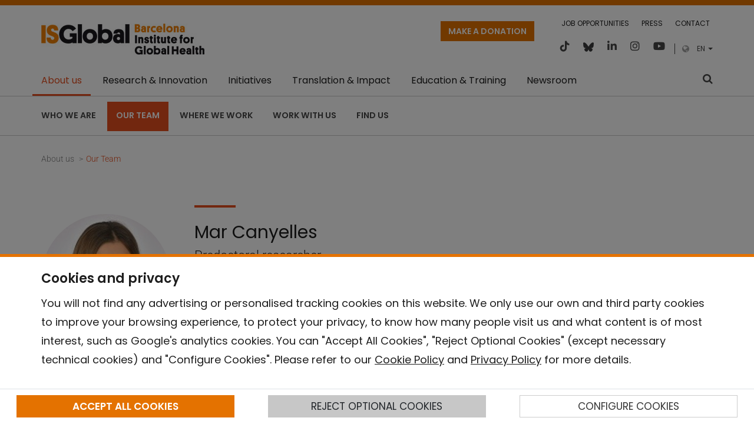

--- FILE ---
content_type: application/javascript
request_url: https://www.isglobal.org/o/isglobal-new-theme/js/main.min.js?t=1761810324000
body_size: 66779
content:
function mainJs(){var t,e,n;(function(t,e){"use strict";"object"==typeof module&&"object"==typeof module.exports?module.exports=t.document?e(t,!0):function(t){if(!t.document)throw new Error("jQuery requires a window with a document");return e(t)}:e(t)}("undefined"!=typeof window?window:this,(function(t,e){"use strict";function n(t,e){var n=(e=e||Q).createElement("script");n.text=t,e.head.appendChild(n).parentNode.removeChild(n)}function i(t){var e=!!t&&"length"in t&&t.length,n=lt.type(t);return"function"!==n&&!lt.isWindow(t)&&("array"===n||0===e||"number"==typeof e&&e>0&&e-1 in t)}function s(t,e){return t.nodeName&&t.nodeName.toLowerCase()===e.toLowerCase()}function o(t,e,n){return lt.isFunction(e)?lt.grep(t,(function(t,i){return!!e.call(t,i,t)!==n})):e.nodeType?lt.grep(t,(function(t){return t===e!==n})):"string"!=typeof e?lt.grep(t,(function(t){return tt.call(e,t)>-1!==n})):yt.test(e)?lt.filter(e,t,n):(e=lt.filter(e,t),lt.grep(t,(function(t){return tt.call(e,t)>-1!==n&&1===t.nodeType})))}function r(t,e){for(;(t=t[e])&&1!==t.nodeType;);return t}function a(t){return t}function l(t){throw t}function c(t,e,n,i){var s;try{t&&lt.isFunction(s=t.promise)?s.call(t).done(e).fail(n):t&&lt.isFunction(s=t.then)?s.call(t,e,n):e.apply(void 0,[t].slice(i))}catch(t){n.apply(void 0,[t])}}function u(){Q.removeEventListener("DOMContentLoaded",u),t.removeEventListener("load",u),lt.ready()}function h(){this.expando=lt.expando+h.uid++}function d(t,e,n){var i;if(void 0===n&&1===t.nodeType)if(i="data-"+e.replace(At,"-$&").toLowerCase(),"string"==typeof(n=t.getAttribute(i))){try{n=function(t){return"true"===t||"false"!==t&&("null"===t?null:t===+t+""?+t:It.test(t)?JSON.parse(t):t)}(n)}catch(t){}Dt.set(t,e,n)}else n=void 0;return n}function p(t,e,n,i){var s,o=1,r=20,a=i?function(){return i.cur()}:function(){return lt.css(t,e,"")},l=a(),c=n&&n[3]||(lt.cssNumber[e]?"":"px"),u=(lt.cssNumber[e]||"px"!==c&&+l)&&Nt.exec(lt.css(t,e));if(u&&u[3]!==c){c=c||u[3],n=n||[],u=+l||1;do{u/=o=o||".5",lt.style(t,e,u+c)}while(o!==(o=a()/l)&&1!==o&&--r)}return n&&(u=+u||+l||0,s=n[1]?u+(n[1]+1)*n[2]:+n[2],i&&(i.unit=c,i.start=u,i.end=s)),s}function f(t){var e,n=t.ownerDocument,i=t.nodeName,s=Pt[i];return s||(e=n.body.appendChild(n.createElement(i)),s=lt.css(e,"display"),e.parentNode.removeChild(e),"none"===s&&(s="block"),Pt[i]=s,s)}function g(t,e){for(var n,i,s=[],o=0,r=t.length;o<r;o++)(i=t[o]).style&&(n=i.style.display,e?("none"===n&&(s[o]=kt.get(i,"display")||null,s[o]||(i.style.display="")),""===i.style.display&&Lt(i)&&(s[o]=f(i))):"none"!==n&&(s[o]="none",kt.set(i,"display",n)));for(o=0;o<r;o++)null!=s[o]&&(t[o].style.display=s[o]);return t}function m(t,e){var n;return n=void 0!==t.getElementsByTagName?t.getElementsByTagName(e||"*"):void 0!==t.querySelectorAll?t.querySelectorAll(e||"*"):[],void 0===e||e&&s(t,e)?lt.merge([t],n):n}function v(t,e){for(var n=0,i=t.length;n<i;n++)kt.set(t[n],"globalEval",!e||kt.get(e[n],"globalEval"))}function y(t,e,n,i,s){for(var o,r,a,l,c,u,h=e.createDocumentFragment(),d=[],p=0,f=t.length;p<f;p++)if((o=t[p])||0===o)if("object"===lt.type(o))lt.merge(d,o.nodeType?[o]:o);else if(Mt.test(o)){for(r=r||h.appendChild(e.createElement("div")),a=(Rt.exec(o)||["",""])[1].toLowerCase(),l=qt[a]||qt._default,r.innerHTML=l[1]+lt.htmlPrefilter(o)+l[2],u=l[0];u--;)r=r.lastChild;lt.merge(d,r.childNodes),(r=h.firstChild).textContent=""}else d.push(e.createTextNode(o));for(h.textContent="",p=0;o=d[p++];)if(i&&lt.inArray(o,i)>-1)s&&s.push(o);else if(c=lt.contains(o.ownerDocument,o),r=m(h.appendChild(o),"script"),c&&v(r),n)for(u=0;o=r[u++];)Wt.test(o.type||"")&&n.push(o);return h}function b(){return!0}function x(){return!1}function w(){try{return Q.activeElement}catch(t){}}function C(t,e,n,i,s,o){var r,a;if("object"==typeof e){for(a in"string"!=typeof n&&(i=i||n,n=void 0),e)C(t,a,n,i,e[a],o);return t}if(null==i&&null==s?(s=n,i=n=void 0):null==s&&("string"==typeof n?(s=i,i=void 0):(s=i,i=n,n=void 0)),!1===s)s=x;else if(!s)return t;return 1===o&&(r=s,s=function(t){return lt().off(t),r.apply(this,arguments)},s.guid=r.guid||(r.guid=lt.guid++)),t.each((function(){lt.event.add(this,e,s,i,n)}))}function _(t,e){return s(t,"table")&&s(11!==e.nodeType?e:e.firstChild,"tr")&&lt(">tbody",t)[0]||t}function T(t){return t.type=(null!==t.getAttribute("type"))+"/"+t.type,t}function E(t){var e=Gt.exec(t.type);return e?t.type=e[1]:t.removeAttribute("type"),t}function $(t,e){var n,i,s,o,r,a,l,c;if(1===e.nodeType){if(kt.hasData(t)&&(o=kt.access(t),r=kt.set(e,o),c=o.events))for(s in delete r.handle,r.events={},c)for(n=0,i=c[s].length;n<i;n++)lt.event.add(e,s,c[s][n]);Dt.hasData(t)&&(a=Dt.access(t),l=lt.extend({},a),Dt.set(e,l))}}function S(t,e){var n=e.nodeName.toLowerCase();"input"===n&&Ht.test(t.type)?e.checked=t.checked:"input"!==n&&"textarea"!==n||(e.defaultValue=t.defaultValue)}function k(t,e,i,s){e=J.apply([],e);var o,r,a,l,c,u,h=0,d=t.length,p=d-1,f=e[0],g=lt.isFunction(f);if(g||d>1&&"string"==typeof f&&!rt.checkClone&&Qt.test(f))return t.each((function(n){var o=t.eq(n);g&&(e[0]=f.call(this,n,o.html())),k(o,e,i,s)}));if(d&&(r=(o=y(e,t[0].ownerDocument,!1,t,s)).firstChild,1===o.childNodes.length&&(o=r),r||s)){for(l=(a=lt.map(m(o,"script"),T)).length;h<d;h++)c=o,h!==p&&(c=lt.clone(c,!0,!0),l&&lt.merge(a,m(c,"script"))),i.call(t[h],c,h);if(l)for(u=a[a.length-1].ownerDocument,lt.map(a,E),h=0;h<l;h++)c=a[h],Wt.test(c.type||"")&&!kt.access(c,"globalEval")&&lt.contains(u,c)&&(c.src?lt._evalUrl&&lt._evalUrl(c.src):n(c.textContent.replace(Zt,""),u))}return t}function D(t,e,n){for(var i,s=e?lt.filter(e,t):t,o=0;null!=(i=s[o]);o++)n||1!==i.nodeType||lt.cleanData(m(i)),i.parentNode&&(n&&lt.contains(i.ownerDocument,i)&&v(m(i,"script")),i.parentNode.removeChild(i));return t}function I(t,e,n){var i,s,o,r,a=t.style;return(n=n||te(t))&&(""!==(r=n.getPropertyValue(e)||n[e])||lt.contains(t.ownerDocument,t)||(r=lt.style(t,e)),!rt.pixelMarginRight()&&Kt.test(r)&&Jt.test(e)&&(i=a.width,s=a.minWidth,o=a.maxWidth,a.minWidth=a.maxWidth=a.width=r,r=n.width,a.width=i,a.minWidth=s,a.maxWidth=o)),void 0!==r?r+"":r}function A(t,e){return{get:function(){return t()?void delete this.get:(this.get=e).apply(this,arguments)}}}function z(t){var e=lt.cssProps[t];return e||(e=lt.cssProps[t]=function(t){if(t in re)return t;for(var e=t[0].toUpperCase()+t.slice(1),n=oe.length;n--;)if((t=oe[n]+e)in re)return t}(t)||t),e}function N(t,e,n){var i=Nt.exec(e);return i?Math.max(0,i[2]-(n||0))+(i[3]||"px"):e}function O(t,e,n,i,s){var o,r=0;for(o=n===(i?"border":"content")?4:"width"===e?1:0;o<4;o+=2)"margin"===n&&(r+=lt.css(t,n+Ot[o],!0,s)),i?("content"===n&&(r-=lt.css(t,"padding"+Ot[o],!0,s)),"margin"!==n&&(r-=lt.css(t,"border"+Ot[o]+"Width",!0,s))):(r+=lt.css(t,"padding"+Ot[o],!0,s),"padding"!==n&&(r+=lt.css(t,"border"+Ot[o]+"Width",!0,s)));return r}function L(t,e,n){var i,s=te(t),o=I(t,e,s),r="border-box"===lt.css(t,"boxSizing",!1,s);return Kt.test(o)?o:(i=r&&(rt.boxSizingReliable()||o===t.style[e]),"auto"===o&&(o=t["offset"+e[0].toUpperCase()+e.slice(1)]),(o=parseFloat(o)||0)+O(t,e,n||(r?"border":"content"),i,s)+"px")}function j(t,e,n,i,s){return new j.prototype.init(t,e,n,i,s)}function P(){le&&(!1===Q.hidden&&t.requestAnimationFrame?t.requestAnimationFrame(P):t.setTimeout(P,lt.fx.interval),lt.fx.tick())}function H(){return t.setTimeout((function(){ae=void 0})),ae=lt.now()}function R(t,e){var n,i=0,s={height:t};for(e=e?1:0;i<4;i+=2-e)s["margin"+(n=Ot[i])]=s["padding"+n]=t;return e&&(s.opacity=s.width=t),s}function W(t,e,n){for(var i,s=(q.tweeners[e]||[]).concat(q.tweeners["*"]),o=0,r=s.length;o<r;o++)if(i=s[o].call(n,e,t))return i}function q(t,e,n){var i,s,o=0,r=q.prefilters.length,a=lt.Deferred().always((function(){delete l.elem})),l=function(){if(s)return!1;for(var e=ae||H(),n=Math.max(0,c.startTime+c.duration-e),i=1-(n/c.duration||0),o=0,r=c.tweens.length;o<r;o++)c.tweens[o].run(i);return a.notifyWith(t,[c,i,n]),i<1&&r?n:(r||a.notifyWith(t,[c,1,0]),a.resolveWith(t,[c]),!1)},c=a.promise({elem:t,props:lt.extend({},e),opts:lt.extend(!0,{specialEasing:{},easing:lt.easing._default},n),originalProperties:e,originalOptions:n,startTime:ae||H(),duration:n.duration,tweens:[],createTween:function(e,n){var i=lt.Tween(t,c.opts,e,n,c.opts.specialEasing[e]||c.opts.easing);return c.tweens.push(i),i},stop:function(e){var n=0,i=e?c.tweens.length:0;if(s)return this;for(s=!0;n<i;n++)c.tweens[n].run(1);return e?(a.notifyWith(t,[c,1,0]),a.resolveWith(t,[c,e])):a.rejectWith(t,[c,e]),this}}),u=c.props;for(function(t,e){var n,i,s,o,r;for(n in t)if(s=e[i=lt.camelCase(n)],o=t[n],Array.isArray(o)&&(s=o[1],o=t[n]=o[0]),n!==i&&(t[i]=o,delete t[n]),(r=lt.cssHooks[i])&&"expand"in r)for(n in o=r.expand(o),delete t[i],o)n in t||(t[n]=o[n],e[n]=s);else e[i]=s}(u,c.opts.specialEasing);o<r;o++)if(i=q.prefilters[o].call(c,t,u,c.opts))return lt.isFunction(i.stop)&&(lt._queueHooks(c.elem,c.opts.queue).stop=lt.proxy(i.stop,i)),i;return lt.map(u,W,c),lt.isFunction(c.opts.start)&&c.opts.start.call(t,c),c.progress(c.opts.progress).done(c.opts.done,c.opts.complete).fail(c.opts.fail).always(c.opts.always),lt.fx.timer(lt.extend(l,{elem:t,anim:c,queue:c.opts.queue})),c}function M(t){return(t.match(_t)||[]).join(" ")}function F(t){return t.getAttribute&&t.getAttribute("class")||""}function B(t,e,n,i){var s;if(Array.isArray(e))lt.each(e,(function(e,s){n||xe.test(t)?i(t,s):B(t+"["+("object"==typeof s&&null!=s?e:"")+"]",s,n,i)}));else if(n||"object"!==lt.type(e))i(t,e);else for(s in e)B(t+"["+s+"]",e[s],n,i)}function U(t){return function(e,n){"string"!=typeof e&&(n=e,e="*");var i,s=0,o=e.toLowerCase().match(_t)||[];if(lt.isFunction(n))for(;i=o[s++];)"+"===i[0]?(i=i.slice(1)||"*",(t[i]=t[i]||[]).unshift(n)):(t[i]=t[i]||[]).push(n)}}function Y(t,e,n,i){function s(a){var l;return o[a]=!0,lt.each(t[a]||[],(function(t,a){var c=a(e,n,i);return"string"!=typeof c||r||o[c]?r?!(l=c):void 0:(e.dataTypes.unshift(c),s(c),!1)})),l}var o={},r=t===Ae;return s(e.dataTypes[0])||!o["*"]&&s("*")}function X(t,e){var n,i,s=lt.ajaxSettings.flatOptions||{};for(n in e)void 0!==e[n]&&((s[n]?t:i||(i={}))[n]=e[n]);return i&&lt.extend(!0,t,i),t}var V=[],Q=t.document,G=Object.getPrototypeOf,Z=V.slice,J=V.concat,K=V.push,tt=V.indexOf,et={},nt=et.toString,it=et.hasOwnProperty,st=it.toString,ot=st.call(Object),rt={},at="3.2.1",lt=function(t,e){return new lt.fn.init(t,e)},ct=/^[\s\uFEFF\xA0]+|[\s\uFEFF\xA0]+$/g,ut=/^-ms-/,ht=/-([a-z])/g,dt=function(t,e){return e.toUpperCase()};lt.fn=lt.prototype={jquery:at,constructor:lt,length:0,toArray:function(){return Z.call(this)},get:function(t){return null==t?Z.call(this):t<0?this[t+this.length]:this[t]},pushStack:function(t){var e=lt.merge(this.constructor(),t);return e.prevObject=this,e},each:function(t){return lt.each(this,t)},map:function(t){return this.pushStack(lt.map(this,(function(e,n){return t.call(e,n,e)})))},slice:function(){return this.pushStack(Z.apply(this,arguments))},first:function(){return this.eq(0)},last:function(){return this.eq(-1)},eq:function(t){var e=this.length,n=+t+(t<0?e:0);return this.pushStack(n>=0&&n<e?[this[n]]:[])},end:function(){return this.prevObject||this.constructor()},push:K,sort:V.sort,splice:V.splice},lt.extend=lt.fn.extend=function(){var t,e,n,i,s,o,r=arguments[0]||{},a=1,l=arguments.length,c=!1;for("boolean"==typeof r&&(c=r,r=arguments[a]||{},a++),"object"==typeof r||lt.isFunction(r)||(r={}),a===l&&(r=this,a--);a<l;a++)if(null!=(t=arguments[a]))for(e in t)n=r[e],r!==(i=t[e])&&(c&&i&&(lt.isPlainObject(i)||(s=Array.isArray(i)))?(s?(s=!1,o=n&&Array.isArray(n)?n:[]):o=n&&lt.isPlainObject(n)?n:{},r[e]=lt.extend(c,o,i)):void 0!==i&&(r[e]=i));return r},lt.extend({expando:"jQuery"+(at+Math.random()).replace(/\D/g,""),isReady:!0,error:function(t){throw new Error(t)},noop:function(){},isFunction:function(t){return"function"===lt.type(t)},isWindow:function(t){return null!=t&&t===t.window},isNumeric:function(t){var e=lt.type(t);return("number"===e||"string"===e)&&!isNaN(t-parseFloat(t))},isPlainObject:function(t){var e,n;return!(!t||"[object Object]"!==nt.call(t)||(e=G(t))&&("function"!=typeof(n=it.call(e,"constructor")&&e.constructor)||st.call(n)!==ot))},isEmptyObject:function(t){var e;for(e in t)return!1;return!0},type:function(t){return null==t?t+"":"object"==typeof t||"function"==typeof t?et[nt.call(t)]||"object":typeof t},globalEval:function(t){n(t)},camelCase:function(t){return t.replace(ut,"ms-").replace(ht,dt)},each:function(t,e){var n,s=0;if(i(t))for(n=t.length;s<n&&!1!==e.call(t[s],s,t[s]);s++);else for(s in t)if(!1===e.call(t[s],s,t[s]))break;return t},trim:function(t){return null==t?"":(t+"").replace(ct,"")},makeArray:function(t,e){var n=e||[];return null!=t&&(i(Object(t))?lt.merge(n,"string"==typeof t?[t]:t):K.call(n,t)),n},inArray:function(t,e,n){return null==e?-1:tt.call(e,t,n)},merge:function(t,e){for(var n=+e.length,i=0,s=t.length;i<n;i++)t[s++]=e[i];return t.length=s,t},grep:function(t,e,n){for(var i=[],s=0,o=t.length,r=!n;s<o;s++)!e(t[s],s)!==r&&i.push(t[s]);return i},map:function(t,e,n){var s,o,r=0,a=[];if(i(t))for(s=t.length;r<s;r++)null!=(o=e(t[r],r,n))&&a.push(o);else for(r in t)null!=(o=e(t[r],r,n))&&a.push(o);return J.apply([],a)},guid:1,proxy:function(t,e){var n,i,s;if("string"==typeof e&&(n=t[e],e=t,t=n),lt.isFunction(t))return i=Z.call(arguments,2),s=function(){return t.apply(e||this,i.concat(Z.call(arguments)))},s.guid=t.guid=t.guid||lt.guid++,s},now:Date.now,support:rt}),"function"==typeof Symbol&&(lt.fn[Symbol.iterator]=V[Symbol.iterator]),lt.each("Boolean Number String Function Array Date RegExp Object Error Symbol".split(" "),(function(t,e){et["[object "+e+"]"]=e.toLowerCase()}));var pt=function(t){function e(t,e,n,i){var s,o,r,a,l,u,d,p=e&&e.ownerDocument,f=e?e.nodeType:9;if(n=n||[],"string"!=typeof t||!t||1!==f&&9!==f&&11!==f)return n;if(!i&&((e?e.ownerDocument||e:R)!==A&&I(e),e=e||A,N)){if(11!==f&&(l=gt.exec(t)))if(s=l[1]){if(9===f){if(!(r=e.getElementById(s)))return n;if(r.id===s)return n.push(r),n}else if(p&&(r=p.getElementById(s))&&P(e,r)&&r.id===s)return n.push(r),n}else{if(l[2])return G.apply(n,e.getElementsByTagName(t)),n;if((s=l[3])&&x.getElementsByClassName&&e.getElementsByClassName)return G.apply(n,e.getElementsByClassName(s)),n}if(x.qsa&&!B[t+" "]&&(!O||!O.test(t))){if(1!==f)p=e,d=t;else if("object"!==e.nodeName.toLowerCase()){for((a=e.getAttribute("id"))?a=a.replace(bt,xt):e.setAttribute("id",a=H),o=(u=T(t)).length;o--;)u[o]="#"+a+" "+h(u[o]);d=u.join(","),p=mt.test(t)&&c(e.parentNode)||e}if(d)try{return G.apply(n,p.querySelectorAll(d)),n}catch(t){}finally{a===H&&e.removeAttribute("id")}}}return $(t.replace(ot,"$1"),e,n,i)}function n(){var t=[];return function e(n,i){return t.push(n+" ")>w.cacheLength&&delete e[t.shift()],e[n+" "]=i}}function i(t){return t[H]=!0,t}function s(t){var e=A.createElement("fieldset");try{return!!t(e)}catch(t){return!1}finally{e.parentNode&&e.parentNode.removeChild(e),e=null}}function o(t,e){for(var n=t.split("|"),i=n.length;i--;)w.attrHandle[n[i]]=e}function r(t,e){var n=e&&t,i=n&&1===t.nodeType&&1===e.nodeType&&t.sourceIndex-e.sourceIndex;if(i)return i;if(n)for(;n=n.nextSibling;)if(n===e)return-1;return t?1:-1}function a(t){return function(e){return"form"in e?e.parentNode&&!1===e.disabled?"label"in e?"label"in e.parentNode?e.parentNode.disabled===t:e.disabled===t:e.isDisabled===t||e.isDisabled!==!t&&Ct(e)===t:e.disabled===t:"label"in e&&e.disabled===t}}function l(t){return i((function(e){return e=+e,i((function(n,i){for(var s,o=t([],n.length,e),r=o.length;r--;)n[s=o[r]]&&(n[s]=!(i[s]=n[s]))}))}))}function c(t){return t&&void 0!==t.getElementsByTagName&&t}function u(){}function h(t){for(var e=0,n=t.length,i="";e<n;e++)i+=t[e].value;return i}function d(t,e,n){var i=e.dir,s=e.next,o=s||i,r=n&&"parentNode"===o,a=q++;return e.first?function(e,n,s){for(;e=e[i];)if(1===e.nodeType||r)return t(e,n,s);return!1}:function(e,n,l){var c,u,h,d=[W,a];if(l){for(;e=e[i];)if((1===e.nodeType||r)&&t(e,n,l))return!0}else for(;e=e[i];)if(1===e.nodeType||r)if(u=(h=e[H]||(e[H]={}))[e.uniqueID]||(h[e.uniqueID]={}),s&&s===e.nodeName.toLowerCase())e=e[i]||e;else{if((c=u[o])&&c[0]===W&&c[1]===a)return d[2]=c[2];if(u[o]=d,d[2]=t(e,n,l))return!0}return!1}}function p(t){return t.length>1?function(e,n,i){for(var s=t.length;s--;)if(!t[s](e,n,i))return!1;return!0}:t[0]}function f(t,n,i){for(var s=0,o=n.length;s<o;s++)e(t,n[s],i);return i}function g(t,e,n,i,s){for(var o,r=[],a=0,l=t.length,c=null!=e;a<l;a++)(o=t[a])&&(n&&!n(o,i,s)||(r.push(o),c&&e.push(a)));return r}function m(t,e,n,s,o,r){return s&&!s[H]&&(s=m(s)),o&&!o[H]&&(o=m(o,r)),i((function(i,r,a,l){var c,u,h,d=[],p=[],m=r.length,v=i||f(e||"*",a.nodeType?[a]:a,[]),y=!t||!i&&e?v:g(v,d,t,a,l),b=n?o||(i?t:m||s)?[]:r:y;if(n&&n(y,b,a,l),s)for(c=g(b,p),s(c,[],a,l),u=c.length;u--;)(h=c[u])&&(b[p[u]]=!(y[p[u]]=h));if(i){if(o||t){if(o){for(c=[],u=b.length;u--;)(h=b[u])&&c.push(y[u]=h);o(null,b=[],c,l)}for(u=b.length;u--;)(h=b[u])&&(c=o?J(i,h):d[u])>-1&&(i[c]=!(r[c]=h))}}else b=g(b===r?b.splice(m,b.length):b),o?o(null,r,b,l):G.apply(r,b)}))}function v(t){for(var e,n,i,s=t.length,o=w.relative[t[0].type],r=o||w.relative[" "],a=o?1:0,l=d((function(t){return t===e}),r,!0),c=d((function(t){return J(e,t)>-1}),r,!0),u=[function(t,n,i){var s=!o&&(i||n!==S)||((e=n).nodeType?l(t,n,i):c(t,n,i));return e=null,s}];a<s;a++)if(n=w.relative[t[a].type])u=[d(p(u),n)];else{if((n=w.filter[t[a].type].apply(null,t[a].matches))[H]){for(i=++a;i<s&&!w.relative[t[i].type];i++);return m(a>1&&p(u),a>1&&h(t.slice(0,a-1).concat({value:" "===t[a-2].type?"*":""})).replace(ot,"$1"),n,a<i&&v(t.slice(a,i)),i<s&&v(t=t.slice(i)),i<s&&h(t))}u.push(n)}return p(u)}function y(t,n){var s=n.length>0,o=t.length>0,r=function(i,r,a,l,c){var u,h,d,p=0,f="0",m=i&&[],v=[],y=S,b=i||o&&w.find.TAG("*",c),x=W+=null==y?1:Math.random()||.1,C=b.length;for(c&&(S=r===A||r||c);f!==C&&null!=(u=b[f]);f++){if(o&&u){for(h=0,r||u.ownerDocument===A||(I(u),a=!N);d=t[h++];)if(d(u,r||A,a)){l.push(u);break}c&&(W=x)}s&&((u=!d&&u)&&p--,i&&m.push(u))}if(p+=f,s&&f!==p){for(h=0;d=n[h++];)d(m,v,r,a);if(i){if(p>0)for(;f--;)m[f]||v[f]||(v[f]=V.call(l));v=g(v)}G.apply(l,v),c&&!i&&v.length>0&&p+n.length>1&&e.uniqueSort(l)}return c&&(W=x,S=y),m};return s?i(r):r}var b,x,w,C,_,T,E,$,S,k,D,I,A,z,N,O,L,j,P,H="sizzle"+1*new Date,R=t.document,W=0,q=0,M=n(),F=n(),B=n(),U=function(t,e){return t===e&&(D=!0),0},Y={}.hasOwnProperty,X=[],V=X.pop,Q=X.push,G=X.push,Z=X.slice,J=function(t,e){for(var n=0,i=t.length;n<i;n++)if(t[n]===e)return n;return-1},K="checked|selected|async|autofocus|autoplay|controls|defer|disabled|hidden|ismap|loop|multiple|open|readonly|required|scoped",tt="[\\x20\\t\\r\\n\\f]",et="(?:\\\\.|[\\w-]|[^\0-\\xa0])+",nt="\\["+tt+"*("+et+")(?:"+tt+"*([*^$|!~]?=)"+tt+"*(?:'((?:\\\\.|[^\\\\'])*)'|\"((?:\\\\.|[^\\\\\"])*)\"|("+et+"))|)"+tt+"*\\]",it=":("+et+")(?:\\((('((?:\\\\.|[^\\\\'])*)'|\"((?:\\\\.|[^\\\\\"])*)\")|((?:\\\\.|[^\\\\()[\\]]|"+nt+")*)|.*)\\)|)",st=new RegExp(tt+"+","g"),ot=new RegExp("^"+tt+"+|((?:^|[^\\\\])(?:\\\\.)*)"+tt+"+$","g"),rt=new RegExp("^"+tt+"*,"+tt+"*"),at=new RegExp("^"+tt+"*([>+~]|"+tt+")"+tt+"*"),lt=new RegExp("="+tt+"*([^\\]'\"]*?)"+tt+"*\\]","g"),ct=new RegExp(it),ut=new RegExp("^"+et+"$"),ht={ID:new RegExp("^#("+et+")"),CLASS:new RegExp("^\\.("+et+")"),TAG:new RegExp("^("+et+"|[*])"),ATTR:new RegExp("^"+nt),PSEUDO:new RegExp("^"+it),CHILD:new RegExp("^:(only|first|last|nth|nth-last)-(child|of-type)(?:\\("+tt+"*(even|odd|(([+-]|)(\\d*)n|)"+tt+"*(?:([+-]|)"+tt+"*(\\d+)|))"+tt+"*\\)|)","i"),bool:new RegExp("^(?:"+K+")$","i"),needsContext:new RegExp("^"+tt+"*[>+~]|:(even|odd|eq|gt|lt|nth|first|last)(?:\\("+tt+"*((?:-\\d)?\\d*)"+tt+"*\\)|)(?=[^-]|$)","i")},dt=/^(?:input|select|textarea|button)$/i,pt=/^h\d$/i,ft=/^[^{]+\{\s*\[native \w/,gt=/^(?:#([\w-]+)|(\w+)|\.([\w-]+))$/,mt=/[+~]/,vt=new RegExp("\\\\([\\da-f]{1,6}"+tt+"?|("+tt+")|.)","ig"),yt=function(t,e,n){var i="0x"+e-65536;return i!=i||n?e:i<0?String.fromCharCode(i+65536):String.fromCharCode(i>>10|55296,1023&i|56320)},bt=/([\0-\x1f\x7f]|^-?\d)|^-$|[^\0-\x1f\x7f-\uFFFF\w-]/g,xt=function(t,e){return e?"\0"===t?"�":t.slice(0,-1)+"\\"+t.charCodeAt(t.length-1).toString(16)+" ":"\\"+t},wt=function(){I()},Ct=d((function(t){return!0===t.disabled&&("form"in t||"label"in t)}),{dir:"parentNode",next:"legend"});try{G.apply(X=Z.call(R.childNodes),R.childNodes),X[R.childNodes.length].nodeType}catch(t){G={apply:X.length?function(t,e){Q.apply(t,Z.call(e))}:function(t,e){for(var n=t.length,i=0;t[n++]=e[i++];);t.length=n-1}}}for(b in x=e.support={},_=e.isXML=function(t){var e=t&&(t.ownerDocument||t).documentElement;return!!e&&"HTML"!==e.nodeName},I=e.setDocument=function(t){var e,n,i=t?t.ownerDocument||t:R;return i!==A&&9===i.nodeType&&i.documentElement?(z=(A=i).documentElement,N=!_(A),R!==A&&(n=A.defaultView)&&n.top!==n&&(n.addEventListener?n.addEventListener("unload",wt,!1):n.attachEvent&&n.attachEvent("onunload",wt)),x.attributes=s((function(t){return t.className="i",!t.getAttribute("className")})),x.getElementsByTagName=s((function(t){return t.appendChild(A.createComment("")),!t.getElementsByTagName("*").length})),x.getElementsByClassName=ft.test(A.getElementsByClassName),x.getById=s((function(t){return z.appendChild(t).id=H,!A.getElementsByName||!A.getElementsByName(H).length})),x.getById?(w.filter.ID=function(t){var e=t.replace(vt,yt);return function(t){return t.getAttribute("id")===e}},w.find.ID=function(t,e){if(void 0!==e.getElementById&&N){var n=e.getElementById(t);return n?[n]:[]}}):(w.filter.ID=function(t){var e=t.replace(vt,yt);return function(t){var n=void 0!==t.getAttributeNode&&t.getAttributeNode("id");return n&&n.value===e}},w.find.ID=function(t,e){if(void 0!==e.getElementById&&N){var n,i,s,o=e.getElementById(t);if(o){if((n=o.getAttributeNode("id"))&&n.value===t)return[o];for(s=e.getElementsByName(t),i=0;o=s[i++];)if((n=o.getAttributeNode("id"))&&n.value===t)return[o]}return[]}}),w.find.TAG=x.getElementsByTagName?function(t,e){return void 0!==e.getElementsByTagName?e.getElementsByTagName(t):x.qsa?e.querySelectorAll(t):void 0}:function(t,e){var n,i=[],s=0,o=e.getElementsByTagName(t);if("*"===t){for(;n=o[s++];)1===n.nodeType&&i.push(n);return i}return o},w.find.CLASS=x.getElementsByClassName&&function(t,e){if(void 0!==e.getElementsByClassName&&N)return e.getElementsByClassName(t)},L=[],O=[],(x.qsa=ft.test(A.querySelectorAll))&&(s((function(t){z.appendChild(t).innerHTML="<a id='"+H+"'></a><select id='"+H+"-\r\\' msallowcapture=''><option selected=''></option></select>",t.querySelectorAll("[msallowcapture^='']").length&&O.push("[*^$]="+tt+"*(?:''|\"\")"),t.querySelectorAll("[selected]").length||O.push("\\["+tt+"*(?:value|"+K+")"),t.querySelectorAll("[id~="+H+"-]").length||O.push("~="),t.querySelectorAll(":checked").length||O.push(":checked"),t.querySelectorAll("a#"+H+"+*").length||O.push(".#.+[+~]")})),s((function(t){t.innerHTML="<a href='' disabled='disabled'></a><select disabled='disabled'><option/></select>";var e=A.createElement("input");e.setAttribute("type","hidden"),t.appendChild(e).setAttribute("name","D"),t.querySelectorAll("[name=d]").length&&O.push("name"+tt+"*[*^$|!~]?="),2!==t.querySelectorAll(":enabled").length&&O.push(":enabled",":disabled"),z.appendChild(t).disabled=!0,2!==t.querySelectorAll(":disabled").length&&O.push(":enabled",":disabled"),t.querySelectorAll("*,:x"),O.push(",.*:")}))),(x.matchesSelector=ft.test(j=z.matches||z.webkitMatchesSelector||z.mozMatchesSelector||z.oMatchesSelector||z.msMatchesSelector))&&s((function(t){x.disconnectedMatch=j.call(t,"*"),j.call(t,"[s!='']:x"),L.push("!=",it)})),O=O.length&&new RegExp(O.join("|")),L=L.length&&new RegExp(L.join("|")),e=ft.test(z.compareDocumentPosition),P=e||ft.test(z.contains)?function(t,e){var n=9===t.nodeType?t.documentElement:t,i=e&&e.parentNode;return t===i||!(!i||1!==i.nodeType||!(n.contains?n.contains(i):t.compareDocumentPosition&&16&t.compareDocumentPosition(i)))}:function(t,e){if(e)for(;e=e.parentNode;)if(e===t)return!0;return!1},U=e?function(t,e){if(t===e)return D=!0,0;var n=!t.compareDocumentPosition-!e.compareDocumentPosition;return n||(1&(n=(t.ownerDocument||t)===(e.ownerDocument||e)?t.compareDocumentPosition(e):1)||!x.sortDetached&&e.compareDocumentPosition(t)===n?t===A||t.ownerDocument===R&&P(R,t)?-1:e===A||e.ownerDocument===R&&P(R,e)?1:k?J(k,t)-J(k,e):0:4&n?-1:1)}:function(t,e){if(t===e)return D=!0,0;var n,i=0,s=t.parentNode,o=e.parentNode,a=[t],l=[e];if(!s||!o)return t===A?-1:e===A?1:s?-1:o?1:k?J(k,t)-J(k,e):0;if(s===o)return r(t,e);for(n=t;n=n.parentNode;)a.unshift(n);for(n=e;n=n.parentNode;)l.unshift(n);for(;a[i]===l[i];)i++;return i?r(a[i],l[i]):a[i]===R?-1:l[i]===R?1:0},A):A},e.matches=function(t,n){return e(t,null,null,n)},e.matchesSelector=function(t,n){if((t.ownerDocument||t)!==A&&I(t),n=n.replace(lt,"='$1']"),x.matchesSelector&&N&&!B[n+" "]&&(!L||!L.test(n))&&(!O||!O.test(n)))try{var i=j.call(t,n);if(i||x.disconnectedMatch||t.document&&11!==t.document.nodeType)return i}catch(t){}return e(n,A,null,[t]).length>0},e.contains=function(t,e){return(t.ownerDocument||t)!==A&&I(t),P(t,e)},e.attr=function(t,e){(t.ownerDocument||t)!==A&&I(t);var n=w.attrHandle[e.toLowerCase()],i=n&&Y.call(w.attrHandle,e.toLowerCase())?n(t,e,!N):void 0;return void 0!==i?i:x.attributes||!N?t.getAttribute(e):(i=t.getAttributeNode(e))&&i.specified?i.value:null},e.escape=function(t){return(t+"").replace(bt,xt)},e.error=function(t){throw new Error("Syntax error, unrecognized expression: "+t)},e.uniqueSort=function(t){var e,n=[],i=0,s=0;if(D=!x.detectDuplicates,k=!x.sortStable&&t.slice(0),t.sort(U),D){for(;e=t[s++];)e===t[s]&&(i=n.push(s));for(;i--;)t.splice(n[i],1)}return k=null,t},C=e.getText=function(t){var e,n="",i=0,s=t.nodeType;if(s){if(1===s||9===s||11===s){if("string"==typeof t.textContent)return t.textContent;for(t=t.firstChild;t;t=t.nextSibling)n+=C(t)}else if(3===s||4===s)return t.nodeValue}else for(;e=t[i++];)n+=C(e);return n},(w=e.selectors={cacheLength:50,createPseudo:i,match:ht,attrHandle:{},find:{},relative:{">":{dir:"parentNode",first:!0}," ":{dir:"parentNode"},"+":{dir:"previousSibling",first:!0},"~":{dir:"previousSibling"}},preFilter:{ATTR:function(t){return t[1]=t[1].replace(vt,yt),t[3]=(t[3]||t[4]||t[5]||"").replace(vt,yt),"~="===t[2]&&(t[3]=" "+t[3]+" "),t.slice(0,4)},CHILD:function(t){return t[1]=t[1].toLowerCase(),"nth"===t[1].slice(0,3)?(t[3]||e.error(t[0]),t[4]=+(t[4]?t[5]+(t[6]||1):2*("even"===t[3]||"odd"===t[3])),t[5]=+(t[7]+t[8]||"odd"===t[3])):t[3]&&e.error(t[0]),t},PSEUDO:function(t){var e,n=!t[6]&&t[2];return ht.CHILD.test(t[0])?null:(t[3]?t[2]=t[4]||t[5]||"":n&&ct.test(n)&&(e=T(n,!0))&&(e=n.indexOf(")",n.length-e)-n.length)&&(t[0]=t[0].slice(0,e),t[2]=n.slice(0,e)),t.slice(0,3))}},filter:{TAG:function(t){var e=t.replace(vt,yt).toLowerCase();return"*"===t?function(){return!0}:function(t){return t.nodeName&&t.nodeName.toLowerCase()===e}},CLASS:function(t){var e=M[t+" "];return e||(e=new RegExp("(^|"+tt+")"+t+"("+tt+"|$)"))&&M(t,(function(t){return e.test("string"==typeof t.className&&t.className||void 0!==t.getAttribute&&t.getAttribute("class")||"")}))},ATTR:function(t,n,i){return function(s){var o=e.attr(s,t);return null==o?"!="===n:!n||(o+="","="===n?o===i:"!="===n?o!==i:"^="===n?i&&0===o.indexOf(i):"*="===n?i&&o.indexOf(i)>-1:"$="===n?i&&o.slice(-i.length)===i:"~="===n?(" "+o.replace(st," ")+" ").indexOf(i)>-1:"|="===n&&(o===i||o.slice(0,i.length+1)===i+"-"))}},CHILD:function(t,e,n,i,s){var o="nth"!==t.slice(0,3),r="last"!==t.slice(-4),a="of-type"===e;return 1===i&&0===s?function(t){return!!t.parentNode}:function(e,n,l){var c,u,h,d,p,f,g=o!==r?"nextSibling":"previousSibling",m=e.parentNode,v=a&&e.nodeName.toLowerCase(),y=!l&&!a,b=!1;if(m){if(o){for(;g;){for(d=e;d=d[g];)if(a?d.nodeName.toLowerCase()===v:1===d.nodeType)return!1;f=g="only"===t&&!f&&"nextSibling"}return!0}if(f=[r?m.firstChild:m.lastChild],r&&y){for(b=(p=(c=(u=(h=(d=m)[H]||(d[H]={}))[d.uniqueID]||(h[d.uniqueID]={}))[t]||[])[0]===W&&c[1])&&c[2],d=p&&m.childNodes[p];d=++p&&d&&d[g]||(b=p=0)||f.pop();)if(1===d.nodeType&&++b&&d===e){u[t]=[W,p,b];break}}else if(y&&(b=p=(c=(u=(h=(d=e)[H]||(d[H]={}))[d.uniqueID]||(h[d.uniqueID]={}))[t]||[])[0]===W&&c[1]),!1===b)for(;(d=++p&&d&&d[g]||(b=p=0)||f.pop())&&((a?d.nodeName.toLowerCase()!==v:1!==d.nodeType)||!++b||(y&&((u=(h=d[H]||(d[H]={}))[d.uniqueID]||(h[d.uniqueID]={}))[t]=[W,b]),d!==e)););return(b-=s)===i||b%i==0&&b/i>=0}}},PSEUDO:function(t,n){var s,o=w.pseudos[t]||w.setFilters[t.toLowerCase()]||e.error("unsupported pseudo: "+t);return o[H]?o(n):o.length>1?(s=[t,t,"",n],w.setFilters.hasOwnProperty(t.toLowerCase())?i((function(t,e){for(var i,s=o(t,n),r=s.length;r--;)t[i=J(t,s[r])]=!(e[i]=s[r])})):function(t){return o(t,0,s)}):o}},pseudos:{not:i((function(t){var e=[],n=[],s=E(t.replace(ot,"$1"));return s[H]?i((function(t,e,n,i){for(var o,r=s(t,null,i,[]),a=t.length;a--;)(o=r[a])&&(t[a]=!(e[a]=o))})):function(t,i,o){return e[0]=t,s(e,null,o,n),e[0]=null,!n.pop()}})),has:i((function(t){return function(n){return e(t,n).length>0}})),contains:i((function(t){return t=t.replace(vt,yt),function(e){return(e.textContent||e.innerText||C(e)).indexOf(t)>-1}})),lang:i((function(t){return ut.test(t||"")||e.error("unsupported lang: "+t),t=t.replace(vt,yt).toLowerCase(),function(e){var n;do{if(n=N?e.lang:e.getAttribute("xml:lang")||e.getAttribute("lang"))return(n=n.toLowerCase())===t||0===n.indexOf(t+"-")}while((e=e.parentNode)&&1===e.nodeType);return!1}})),target:function(e){var n=t.location&&t.location.hash;return n&&n.slice(1)===e.id},root:function(t){return t===z},focus:function(t){return t===A.activeElement&&(!A.hasFocus||A.hasFocus())&&!!(t.type||t.href||~t.tabIndex)},enabled:a(!1),disabled:a(!0),checked:function(t){var e=t.nodeName.toLowerCase();return"input"===e&&!!t.checked||"option"===e&&!!t.selected},selected:function(t){return t.parentNode&&t.parentNode.selectedIndex,!0===t.selected},empty:function(t){for(t=t.firstChild;t;t=t.nextSibling)if(t.nodeType<6)return!1;return!0},parent:function(t){return!w.pseudos.empty(t)},header:function(t){return pt.test(t.nodeName)},input:function(t){return dt.test(t.nodeName)},button:function(t){var e=t.nodeName.toLowerCase();return"input"===e&&"button"===t.type||"button"===e},text:function(t){var e;return"input"===t.nodeName.toLowerCase()&&"text"===t.type&&(null==(e=t.getAttribute("type"))||"text"===e.toLowerCase())},first:l((function(){return[0]})),last:l((function(t,e){return[e-1]})),eq:l((function(t,e,n){return[n<0?n+e:n]})),even:l((function(t,e){for(var n=0;n<e;n+=2)t.push(n);return t})),odd:l((function(t,e){for(var n=1;n<e;n+=2)t.push(n);return t})),lt:l((function(t,e,n){for(var i=n<0?n+e:n;--i>=0;)t.push(i);return t})),gt:l((function(t,e,n){for(var i=n<0?n+e:n;++i<e;)t.push(i);return t}))}}).pseudos.nth=w.pseudos.eq,{radio:!0,checkbox:!0,file:!0,password:!0,image:!0})w.pseudos[b]=function(t){return function(e){return"input"===e.nodeName.toLowerCase()&&e.type===t}}(b);for(b in{submit:!0,reset:!0})w.pseudos[b]=function(t){return function(e){var n=e.nodeName.toLowerCase();return("input"===n||"button"===n)&&e.type===t}}(b);return u.prototype=w.filters=w.pseudos,w.setFilters=new u,T=e.tokenize=function(t,n){var i,s,o,r,a,l,c,u=F[t+" "];if(u)return n?0:u.slice(0);for(a=t,l=[],c=w.preFilter;a;){for(r in i&&!(s=rt.exec(a))||(s&&(a=a.slice(s[0].length)||a),l.push(o=[])),i=!1,(s=at.exec(a))&&(i=s.shift(),o.push({value:i,type:s[0].replace(ot," ")}),a=a.slice(i.length)),w.filter)!(s=ht[r].exec(a))||c[r]&&!(s=c[r](s))||(i=s.shift(),o.push({value:i,type:r,matches:s}),a=a.slice(i.length));if(!i)break}return n?a.length:a?e.error(t):F(t,l).slice(0)},E=e.compile=function(t,e){var n,i=[],s=[],o=B[t+" "];if(!o){for(e||(e=T(t)),n=e.length;n--;)(o=v(e[n]))[H]?i.push(o):s.push(o);(o=B(t,y(s,i))).selector=t}return o},$=e.select=function(t,e,n,i){var s,o,r,a,l,u="function"==typeof t&&t,d=!i&&T(t=u.selector||t);if(n=n||[],1===d.length){if((o=d[0]=d[0].slice(0)).length>2&&"ID"===(r=o[0]).type&&9===e.nodeType&&N&&w.relative[o[1].type]){if(!(e=(w.find.ID(r.matches[0].replace(vt,yt),e)||[])[0]))return n;u&&(e=e.parentNode),t=t.slice(o.shift().value.length)}for(s=ht.needsContext.test(t)?0:o.length;s--&&(r=o[s],!w.relative[a=r.type]);)if((l=w.find[a])&&(i=l(r.matches[0].replace(vt,yt),mt.test(o[0].type)&&c(e.parentNode)||e))){if(o.splice(s,1),!(t=i.length&&h(o)))return G.apply(n,i),n;break}}return(u||E(t,d))(i,e,!N,n,!e||mt.test(t)&&c(e.parentNode)||e),n},x.sortStable=H.split("").sort(U).join("")===H,x.detectDuplicates=!!D,I(),x.sortDetached=s((function(t){return 1&t.compareDocumentPosition(A.createElement("fieldset"))})),s((function(t){return t.innerHTML="<a href='#'></a>","#"===t.firstChild.getAttribute("href")}))||o("type|href|height|width",(function(t,e,n){if(!n)return t.getAttribute(e,"type"===e.toLowerCase()?1:2)})),x.attributes&&s((function(t){return t.innerHTML="<input/>",t.firstChild.setAttribute("value",""),""===t.firstChild.getAttribute("value")}))||o("value",(function(t,e,n){if(!n&&"input"===t.nodeName.toLowerCase())return t.defaultValue})),s((function(t){return null==t.getAttribute("disabled")}))||o(K,(function(t,e,n){var i;if(!n)return!0===t[e]?e.toLowerCase():(i=t.getAttributeNode(e))&&i.specified?i.value:null})),e}(t);lt.find=pt,lt.expr=pt.selectors,lt.expr[":"]=lt.expr.pseudos,lt.uniqueSort=lt.unique=pt.uniqueSort,lt.text=pt.getText,lt.isXMLDoc=pt.isXML,lt.contains=pt.contains,lt.escapeSelector=pt.escape;var ft=function(t,e,n){for(var i=[],s=void 0!==n;(t=t[e])&&9!==t.nodeType;)if(1===t.nodeType){if(s&&lt(t).is(n))break;i.push(t)}return i},gt=function(t,e){for(var n=[];t;t=t.nextSibling)1===t.nodeType&&t!==e&&n.push(t);return n},mt=lt.expr.match.needsContext,vt=/^<([a-z][^\/\0>:\x20\t\r\n\f]*)[\x20\t\r\n\f]*\/?>(?:<\/\1>|)$/i,yt=/^.[^:#\[\.,]*$/;lt.filter=function(t,e,n){var i=e[0];return n&&(t=":not("+t+")"),1===e.length&&1===i.nodeType?lt.find.matchesSelector(i,t)?[i]:[]:lt.find.matches(t,lt.grep(e,(function(t){return 1===t.nodeType})))},lt.fn.extend({find:function(t){var e,n,i=this.length,s=this;if("string"!=typeof t)return this.pushStack(lt(t).filter((function(){for(e=0;e<i;e++)if(lt.contains(s[e],this))return!0})));for(n=this.pushStack([]),e=0;e<i;e++)lt.find(t,s[e],n);return i>1?lt.uniqueSort(n):n},filter:function(t){return this.pushStack(o(this,t||[],!1))},not:function(t){return this.pushStack(o(this,t||[],!0))},is:function(t){return!!o(this,"string"==typeof t&&mt.test(t)?lt(t):t||[],!1).length}});var bt,xt=/^(?:\s*(<[\w\W]+>)[^>]*|#([\w-]+))$/;(lt.fn.init=function(t,e,n){var i,s;if(!t)return this;if(n=n||bt,"string"==typeof t){if(!(i="<"===t[0]&&">"===t[t.length-1]&&t.length>=3?[null,t,null]:xt.exec(t))||!i[1]&&e)return!e||e.jquery?(e||n).find(t):this.constructor(e).find(t);if(i[1]){if(e=e instanceof lt?e[0]:e,lt.merge(this,lt.parseHTML(i[1],e&&e.nodeType?e.ownerDocument||e:Q,!0)),vt.test(i[1])&&lt.isPlainObject(e))for(i in e)lt.isFunction(this[i])?this[i](e[i]):this.attr(i,e[i]);return this}return(s=Q.getElementById(i[2]))&&(this[0]=s,this.length=1),this}return t.nodeType?(this[0]=t,this.length=1,this):lt.isFunction(t)?void 0!==n.ready?n.ready(t):t(lt):lt.makeArray(t,this)}).prototype=lt.fn,bt=lt(Q);var wt=/^(?:parents|prev(?:Until|All))/,Ct={children:!0,contents:!0,next:!0,prev:!0};lt.fn.extend({has:function(t){var e=lt(t,this),n=e.length;return this.filter((function(){for(var t=0;t<n;t++)if(lt.contains(this,e[t]))return!0}))},closest:function(t,e){var n,i=0,s=this.length,o=[],r="string"!=typeof t&&lt(t);if(!mt.test(t))for(;i<s;i++)for(n=this[i];n&&n!==e;n=n.parentNode)if(n.nodeType<11&&(r?r.index(n)>-1:1===n.nodeType&&lt.find.matchesSelector(n,t))){o.push(n);break}return this.pushStack(o.length>1?lt.uniqueSort(o):o)},index:function(t){return t?"string"==typeof t?tt.call(lt(t),this[0]):tt.call(this,t.jquery?t[0]:t):this[0]&&this[0].parentNode?this.first().prevAll().length:-1},add:function(t,e){return this.pushStack(lt.uniqueSort(lt.merge(this.get(),lt(t,e))))},addBack:function(t){return this.add(null==t?this.prevObject:this.prevObject.filter(t))}}),lt.each({parent:function(t){var e=t.parentNode;return e&&11!==e.nodeType?e:null},parents:function(t){return ft(t,"parentNode")},parentsUntil:function(t,e,n){return ft(t,"parentNode",n)},next:function(t){return r(t,"nextSibling")},prev:function(t){return r(t,"previousSibling")},nextAll:function(t){return ft(t,"nextSibling")},prevAll:function(t){return ft(t,"previousSibling")},nextUntil:function(t,e,n){return ft(t,"nextSibling",n)},prevUntil:function(t,e,n){return ft(t,"previousSibling",n)},siblings:function(t){return gt((t.parentNode||{}).firstChild,t)},children:function(t){return gt(t.firstChild)},contents:function(t){return s(t,"iframe")?t.contentDocument:(s(t,"template")&&(t=t.content||t),lt.merge([],t.childNodes))}},(function(t,e){lt.fn[t]=function(n,i){var s=lt.map(this,e,n);return"Until"!==t.slice(-5)&&(i=n),i&&"string"==typeof i&&(s=lt.filter(i,s)),this.length>1&&(Ct[t]||lt.uniqueSort(s),wt.test(t)&&s.reverse()),this.pushStack(s)}}));var _t=/[^\x20\t\r\n\f]+/g;lt.Callbacks=function(t){t="string"==typeof t?function(t){var e={};return lt.each(t.match(_t)||[],(function(t,n){e[n]=!0})),e}(t):lt.extend({},t);var e,n,i,s,o=[],r=[],a=-1,l=function(){for(s=s||t.once,i=e=!0;r.length;a=-1)for(n=r.shift();++a<o.length;)!1===o[a].apply(n[0],n[1])&&t.stopOnFalse&&(a=o.length,n=!1);t.memory||(n=!1),e=!1,s&&(o=n?[]:"")},c={add:function(){return o&&(n&&!e&&(a=o.length-1,r.push(n)),function e(n){lt.each(n,(function(n,i){lt.isFunction(i)?t.unique&&c.has(i)||o.push(i):i&&i.length&&"string"!==lt.type(i)&&e(i)}))}(arguments),n&&!e&&l()),this},remove:function(){return lt.each(arguments,(function(t,e){for(var n;(n=lt.inArray(e,o,n))>-1;)o.splice(n,1),n<=a&&a--})),this},has:function(t){return t?lt.inArray(t,o)>-1:o.length>0},empty:function(){return o&&(o=[]),this},disable:function(){return s=r=[],o=n="",this},disabled:function(){return!o},lock:function(){return s=r=[],n||e||(o=n=""),this},locked:function(){return!!s},fireWith:function(t,n){return s||(n=[t,(n=n||[]).slice?n.slice():n],r.push(n),e||l()),this},fire:function(){return c.fireWith(this,arguments),this},fired:function(){return!!i}};return c},lt.extend({Deferred:function(e){var n=[["notify","progress",lt.Callbacks("memory"),lt.Callbacks("memory"),2],["resolve","done",lt.Callbacks("once memory"),lt.Callbacks("once memory"),0,"resolved"],["reject","fail",lt.Callbacks("once memory"),lt.Callbacks("once memory"),1,"rejected"]],i="pending",s={state:function(){return i},always:function(){return o.done(arguments).fail(arguments),this},catch:function(t){return s.then(null,t)},pipe:function(){var t=arguments;return lt.Deferred((function(e){lt.each(n,(function(n,i){var s=lt.isFunction(t[i[4]])&&t[i[4]];o[i[1]]((function(){var t=s&&s.apply(this,arguments);t&&lt.isFunction(t.promise)?t.promise().progress(e.notify).done(e.resolve).fail(e.reject):e[i[0]+"With"](this,s?[t]:arguments)}))})),t=null})).promise()},then:function(e,i,s){function o(e,n,i,s){return function(){var c=this,u=arguments,h=function(){var t,h;if(!(e<r)){if((t=i.apply(c,u))===n.promise())throw new TypeError("Thenable self-resolution");h=t&&("object"==typeof t||"function"==typeof t)&&t.then,lt.isFunction(h)?s?h.call(t,o(r,n,a,s),o(r,n,l,s)):(r++,h.call(t,o(r,n,a,s),o(r,n,l,s),o(r,n,a,n.notifyWith))):(i!==a&&(c=void 0,u=[t]),(s||n.resolveWith)(c,u))}},d=s?h:function(){try{h()}catch(t){lt.Deferred.exceptionHook&&lt.Deferred.exceptionHook(t,d.stackTrace),e+1>=r&&(i!==l&&(c=void 0,u=[t]),n.rejectWith(c,u))}};e?d():(lt.Deferred.getStackHook&&(d.stackTrace=lt.Deferred.getStackHook()),t.setTimeout(d))}}var r=0;return lt.Deferred((function(t){n[0][3].add(o(0,t,lt.isFunction(s)?s:a,t.notifyWith)),n[1][3].add(o(0,t,lt.isFunction(e)?e:a)),n[2][3].add(o(0,t,lt.isFunction(i)?i:l))})).promise()},promise:function(t){return null!=t?lt.extend(t,s):s}},o={};return lt.each(n,(function(t,e){var r=e[2],a=e[5];s[e[1]]=r.add,a&&r.add((function(){i=a}),n[3-t][2].disable,n[0][2].lock),r.add(e[3].fire),o[e[0]]=function(){return o[e[0]+"With"](this===o?void 0:this,arguments),this},o[e[0]+"With"]=r.fireWith})),s.promise(o),e&&e.call(o,o),o},when:function(t){var e=arguments.length,n=e,i=Array(n),s=Z.call(arguments),o=lt.Deferred(),r=function(t){return function(n){i[t]=this,s[t]=arguments.length>1?Z.call(arguments):n,--e||o.resolveWith(i,s)}};if(e<=1&&(c(t,o.done(r(n)).resolve,o.reject,!e),"pending"===o.state()||lt.isFunction(s[n]&&s[n].then)))return o.then();for(;n--;)c(s[n],r(n),o.reject);return o.promise()}});var Tt=/^(Eval|Internal|Range|Reference|Syntax|Type|URI)Error$/;lt.Deferred.exceptionHook=function(e,n){t.console&&t.console.warn&&e&&Tt.test(e.name)&&t.console.warn("jQuery.Deferred exception: "+e.message,e.stack,n)},lt.readyException=function(e){t.setTimeout((function(){throw e}))};var Et=lt.Deferred();lt.fn.ready=function(t){return Et.then(t).catch((function(t){lt.readyException(t)})),this},lt.extend({isReady:!1,readyWait:1,ready:function(t){(!0===t?--lt.readyWait:lt.isReady)||(lt.isReady=!0,!0!==t&&--lt.readyWait>0||Et.resolveWith(Q,[lt]))}}),lt.ready.then=Et.then,"complete"===Q.readyState||"loading"!==Q.readyState&&!Q.documentElement.doScroll?t.setTimeout(lt.ready):(Q.addEventListener("DOMContentLoaded",u),t.addEventListener("load",u));var $t=function(t,e,n,i,s,o,r){var a=0,l=t.length,c=null==n;if("object"===lt.type(n))for(a in s=!0,n)$t(t,e,a,n[a],!0,o,r);else if(void 0!==i&&(s=!0,lt.isFunction(i)||(r=!0),c&&(r?(e.call(t,i),e=null):(c=e,e=function(t,e,n){return c.call(lt(t),n)})),e))for(;a<l;a++)e(t[a],n,r?i:i.call(t[a],a,e(t[a],n)));return s?t:c?e.call(t):l?e(t[0],n):o},St=function(t){return 1===t.nodeType||9===t.nodeType||!+t.nodeType};h.uid=1,h.prototype={cache:function(t){var e=t[this.expando];return e||(e={},St(t)&&(t.nodeType?t[this.expando]=e:Object.defineProperty(t,this.expando,{value:e,configurable:!0}))),e},set:function(t,e,n){var i,s=this.cache(t);if("string"==typeof e)s[lt.camelCase(e)]=n;else for(i in e)s[lt.camelCase(i)]=e[i];return s},get:function(t,e){return void 0===e?this.cache(t):t[this.expando]&&t[this.expando][lt.camelCase(e)]},access:function(t,e,n){return void 0===e||e&&"string"==typeof e&&void 0===n?this.get(t,e):(this.set(t,e,n),void 0!==n?n:e)},remove:function(t,e){var n,i=t[this.expando];if(void 0!==i){if(void 0!==e){Array.isArray(e)?e=e.map(lt.camelCase):e=(e=lt.camelCase(e))in i?[e]:e.match(_t)||[],n=e.length;for(;n--;)delete i[e[n]]}(void 0===e||lt.isEmptyObject(i))&&(t.nodeType?t[this.expando]=void 0:delete t[this.expando])}},hasData:function(t){var e=t[this.expando];return void 0!==e&&!lt.isEmptyObject(e)}};var kt=new h,Dt=new h,It=/^(?:\{[\w\W]*\}|\[[\w\W]*\])$/,At=/[A-Z]/g;lt.extend({hasData:function(t){return Dt.hasData(t)||kt.hasData(t)},data:function(t,e,n){return Dt.access(t,e,n)},removeData:function(t,e){Dt.remove(t,e)},_data:function(t,e,n){return kt.access(t,e,n)},_removeData:function(t,e){kt.remove(t,e)}}),lt.fn.extend({data:function(t,e){var n,i,s,o=this[0],r=o&&o.attributes;if(void 0===t){if(this.length&&(s=Dt.get(o),1===o.nodeType&&!kt.get(o,"hasDataAttrs"))){for(n=r.length;n--;)r[n]&&0===(i=r[n].name).indexOf("data-")&&(i=lt.camelCase(i.slice(5)),d(o,i,s[i]));kt.set(o,"hasDataAttrs",!0)}return s}return"object"==typeof t?this.each((function(){Dt.set(this,t)})):$t(this,(function(e){var n;if(o&&void 0===e){if(void 0!==(n=Dt.get(o,t)))return n;if(void 0!==(n=d(o,t)))return n}else this.each((function(){Dt.set(this,t,e)}))}),null,e,arguments.length>1,null,!0)},removeData:function(t){return this.each((function(){Dt.remove(this,t)}))}}),lt.extend({queue:function(t,e,n){var i;if(t)return e=(e||"fx")+"queue",i=kt.get(t,e),n&&(!i||Array.isArray(n)?i=kt.access(t,e,lt.makeArray(n)):i.push(n)),i||[]},dequeue:function(t,e){e=e||"fx";var n=lt.queue(t,e),i=n.length,s=n.shift(),o=lt._queueHooks(t,e);"inprogress"===s&&(s=n.shift(),i--),s&&("fx"===e&&n.unshift("inprogress"),delete o.stop,s.call(t,(function(){lt.dequeue(t,e)}),o)),!i&&o&&o.empty.fire()},_queueHooks:function(t,e){var n=e+"queueHooks";return kt.get(t,n)||kt.access(t,n,{empty:lt.Callbacks("once memory").add((function(){kt.remove(t,[e+"queue",n])}))})}}),lt.fn.extend({queue:function(t,e){var n=2;return"string"!=typeof t&&(e=t,t="fx",n--),arguments.length<n?lt.queue(this[0],t):void 0===e?this:this.each((function(){var n=lt.queue(this,t,e);lt._queueHooks(this,t),"fx"===t&&"inprogress"!==n[0]&&lt.dequeue(this,t)}))},dequeue:function(t){return this.each((function(){lt.dequeue(this,t)}))},clearQueue:function(t){return this.queue(t||"fx",[])},promise:function(t,e){var n,i=1,s=lt.Deferred(),o=this,r=this.length,a=function(){--i||s.resolveWith(o,[o])};for("string"!=typeof t&&(e=t,t=void 0),t=t||"fx";r--;)(n=kt.get(o[r],t+"queueHooks"))&&n.empty&&(i++,n.empty.add(a));return a(),s.promise(e)}});var zt=/[+-]?(?:\d*\.|)\d+(?:[eE][+-]?\d+|)/.source,Nt=new RegExp("^(?:([+-])=|)("+zt+")([a-z%]*)$","i"),Ot=["Top","Right","Bottom","Left"],Lt=function(t,e){return"none"===(t=e||t).style.display||""===t.style.display&&lt.contains(t.ownerDocument,t)&&"none"===lt.css(t,"display")},jt=function(t,e,n,i){var s,o,r={};for(o in e)r[o]=t.style[o],t.style[o]=e[o];for(o in s=n.apply(t,i||[]),e)t.style[o]=r[o];return s},Pt={};lt.fn.extend({show:function(){return g(this,!0)},hide:function(){return g(this)},toggle:function(t){return"boolean"==typeof t?t?this.show():this.hide():this.each((function(){Lt(this)?lt(this).show():lt(this).hide()}))}});var Ht=/^(?:checkbox|radio)$/i,Rt=/<([a-z][^\/\0>\x20\t\r\n\f]+)/i,Wt=/^$|\/(?:java|ecma)script/i,qt={option:[1,"<select multiple='multiple'>","</select>"],thead:[1,"<table>","</table>"],col:[2,"<table><colgroup>","</colgroup></table>"],tr:[2,"<table><tbody>","</tbody></table>"],td:[3,"<table><tbody><tr>","</tr></tbody></table>"],_default:[0,"",""]};qt.optgroup=qt.option,qt.tbody=qt.tfoot=qt.colgroup=qt.caption=qt.thead,qt.th=qt.td;var Mt=/<|&#?\w+;/;!function(){var t=Q.createDocumentFragment().appendChild(Q.createElement("div")),e=Q.createElement("input");e.setAttribute("type","radio"),e.setAttribute("checked","checked"),e.setAttribute("name","t"),t.appendChild(e),rt.checkClone=t.cloneNode(!0).cloneNode(!0).lastChild.checked,t.innerHTML="<textarea>x</textarea>",rt.noCloneChecked=!!t.cloneNode(!0).lastChild.defaultValue}();var Ft=Q.documentElement,Bt=/^key/,Ut=/^(?:mouse|pointer|contextmenu|drag|drop)|click/,Yt=/^([^.]*)(?:\.(.+)|)/;lt.event={global:{},add:function(t,e,n,i,s){var o,r,a,l,c,u,h,d,p,f,g,m=kt.get(t);if(m)for(n.handler&&(n=(o=n).handler,s=o.selector),s&&lt.find.matchesSelector(Ft,s),n.guid||(n.guid=lt.guid++),(l=m.events)||(l=m.events={}),(r=m.handle)||(r=m.handle=function(e){return void 0!==lt&&lt.event.triggered!==e.type?lt.event.dispatch.apply(t,arguments):void 0}),c=(e=(e||"").match(_t)||[""]).length;c--;)p=g=(a=Yt.exec(e[c])||[])[1],f=(a[2]||"").split(".").sort(),p&&(h=lt.event.special[p]||{},p=(s?h.delegateType:h.bindType)||p,h=lt.event.special[p]||{},u=lt.extend({type:p,origType:g,data:i,handler:n,guid:n.guid,selector:s,needsContext:s&&lt.expr.match.needsContext.test(s),namespace:f.join(".")},o),(d=l[p])||((d=l[p]=[]).delegateCount=0,h.setup&&!1!==h.setup.call(t,i,f,r)||t.addEventListener&&t.addEventListener(p,r)),h.add&&(h.add.call(t,u),u.handler.guid||(u.handler.guid=n.guid)),s?d.splice(d.delegateCount++,0,u):d.push(u),lt.event.global[p]=!0)},remove:function(t,e,n,i,s){var o,r,a,l,c,u,h,d,p,f,g,m=kt.hasData(t)&&kt.get(t);if(m&&(l=m.events)){for(c=(e=(e||"").match(_t)||[""]).length;c--;)if(p=g=(a=Yt.exec(e[c])||[])[1],f=(a[2]||"").split(".").sort(),p){for(h=lt.event.special[p]||{},d=l[p=(i?h.delegateType:h.bindType)||p]||[],a=a[2]&&new RegExp("(^|\\.)"+f.join("\\.(?:.*\\.|)")+"(\\.|$)"),r=o=d.length;o--;)u=d[o],!s&&g!==u.origType||n&&n.guid!==u.guid||a&&!a.test(u.namespace)||i&&i!==u.selector&&("**"!==i||!u.selector)||(d.splice(o,1),u.selector&&d.delegateCount--,h.remove&&h.remove.call(t,u));r&&!d.length&&(h.teardown&&!1!==h.teardown.call(t,f,m.handle)||lt.removeEvent(t,p,m.handle),delete l[p])}else for(p in l)lt.event.remove(t,p+e[c],n,i,!0);lt.isEmptyObject(l)&&kt.remove(t,"handle events")}},dispatch:function(t){var e,n,i,s,o,r,a=lt.event.fix(t),l=new Array(arguments.length),c=(kt.get(this,"events")||{})[a.type]||[],u=lt.event.special[a.type]||{};for(l[0]=a,e=1;e<arguments.length;e++)l[e]=arguments[e];if(a.delegateTarget=this,!u.preDispatch||!1!==u.preDispatch.call(this,a)){for(r=lt.event.handlers.call(this,a,c),e=0;(s=r[e++])&&!a.isPropagationStopped();)for(a.currentTarget=s.elem,n=0;(o=s.handlers[n++])&&!a.isImmediatePropagationStopped();)a.rnamespace&&!a.rnamespace.test(o.namespace)||(a.handleObj=o,a.data=o.data,void 0!==(i=((lt.event.special[o.origType]||{}).handle||o.handler).apply(s.elem,l))&&!1===(a.result=i)&&(a.preventDefault(),a.stopPropagation()));return u.postDispatch&&u.postDispatch.call(this,a),a.result}},handlers:function(t,e){var n,i,s,o,r,a=[],l=e.delegateCount,c=t.target;if(l&&c.nodeType&&!("click"===t.type&&t.button>=1))for(;c!==this;c=c.parentNode||this)if(1===c.nodeType&&("click"!==t.type||!0!==c.disabled)){for(o=[],r={},n=0;n<l;n++)void 0===r[s=(i=e[n]).selector+" "]&&(r[s]=i.needsContext?lt(s,this).index(c)>-1:lt.find(s,this,null,[c]).length),r[s]&&o.push(i);o.length&&a.push({elem:c,handlers:o})}return c=this,l<e.length&&a.push({elem:c,handlers:e.slice(l)}),a},addProp:function(t,e){Object.defineProperty(lt.Event.prototype,t,{enumerable:!0,configurable:!0,get:lt.isFunction(e)?function(){if(this.originalEvent)return e(this.originalEvent)}:function(){if(this.originalEvent)return this.originalEvent[t]},set:function(e){Object.defineProperty(this,t,{enumerable:!0,configurable:!0,writable:!0,value:e})}})},fix:function(t){return t[lt.expando]?t:new lt.Event(t)},special:{load:{noBubble:!0},focus:{trigger:function(){if(this!==w()&&this.focus)return this.focus(),!1},delegateType:"focusin"},blur:{trigger:function(){if(this===w()&&this.blur)return this.blur(),!1},delegateType:"focusout"},click:{trigger:function(){if("checkbox"===this.type&&this.click&&s(this,"input"))return this.click(),!1},_default:function(t){return s(t.target,"a")}},beforeunload:{postDispatch:function(t){void 0!==t.result&&t.originalEvent&&(t.originalEvent.returnValue=t.result)}}}},lt.removeEvent=function(t,e,n){t.removeEventListener&&t.removeEventListener(e,n)},lt.Event=function(t,e){return this instanceof lt.Event?(t&&t.type?(this.originalEvent=t,this.type=t.type,this.isDefaultPrevented=t.defaultPrevented||void 0===t.defaultPrevented&&!1===t.returnValue?b:x,this.target=t.target&&3===t.target.nodeType?t.target.parentNode:t.target,this.currentTarget=t.currentTarget,this.relatedTarget=t.relatedTarget):this.type=t,e&&lt.extend(this,e),this.timeStamp=t&&t.timeStamp||lt.now(),void(this[lt.expando]=!0)):new lt.Event(t,e)},lt.Event.prototype={constructor:lt.Event,isDefaultPrevented:x,isPropagationStopped:x,isImmediatePropagationStopped:x,isSimulated:!1,preventDefault:function(){var t=this.originalEvent;this.isDefaultPrevented=b,t&&!this.isSimulated&&t.preventDefault()},stopPropagation:function(){var t=this.originalEvent;this.isPropagationStopped=b,t&&!this.isSimulated&&t.stopPropagation()},stopImmediatePropagation:function(){var t=this.originalEvent;this.isImmediatePropagationStopped=b,t&&!this.isSimulated&&t.stopImmediatePropagation(),this.stopPropagation()}},lt.each({altKey:!0,bubbles:!0,cancelable:!0,changedTouches:!0,ctrlKey:!0,detail:!0,eventPhase:!0,metaKey:!0,pageX:!0,pageY:!0,shiftKey:!0,view:!0,char:!0,charCode:!0,key:!0,keyCode:!0,button:!0,buttons:!0,clientX:!0,clientY:!0,offsetX:!0,offsetY:!0,pointerId:!0,pointerType:!0,screenX:!0,screenY:!0,targetTouches:!0,toElement:!0,touches:!0,which:function(t){var e=t.button;return null==t.which&&Bt.test(t.type)?null!=t.charCode?t.charCode:t.keyCode:!t.which&&void 0!==e&&Ut.test(t.type)?1&e?1:2&e?3:4&e?2:0:t.which}},lt.event.addProp),lt.each({mouseenter:"mouseover",mouseleave:"mouseout",pointerenter:"pointerover",pointerleave:"pointerout"},(function(t,e){lt.event.special[t]={delegateType:e,bindType:e,handle:function(t){var n,i=t.relatedTarget,s=t.handleObj;return i&&(i===this||lt.contains(this,i))||(t.type=s.origType,n=s.handler.apply(this,arguments),t.type=e),n}}})),lt.fn.extend({on:function(t,e,n,i){return C(this,t,e,n,i)},one:function(t,e,n,i){return C(this,t,e,n,i,1)},off:function(t,e,n){var i,s;if(t&&t.preventDefault&&t.handleObj)return i=t.handleObj,lt(t.delegateTarget).off(i.namespace?i.origType+"."+i.namespace:i.origType,i.selector,i.handler),this;if("object"==typeof t){for(s in t)this.off(s,e,t[s]);return this}return!1!==e&&"function"!=typeof e||(n=e,e=void 0),!1===n&&(n=x),this.each((function(){lt.event.remove(this,t,n,e)}))}});var Xt=/<(?!area|br|col|embed|hr|img|input|link|meta|param)(([a-z][^\/\0>\x20\t\r\n\f]*)[^>]*)\/>/gi,Vt=/<script|<style|<link/i,Qt=/checked\s*(?:[^=]|=\s*.checked.)/i,Gt=/^true\/(.*)/,Zt=/^\s*<!(?:\[CDATA\[|--)|(?:\]\]|--)>\s*$/g;lt.extend({htmlPrefilter:function(t){return t.replace(Xt,"<$1></$2>")},clone:function(t,e,n){var i,s,o,r,a=t.cloneNode(!0),l=lt.contains(t.ownerDocument,t);if(!(rt.noCloneChecked||1!==t.nodeType&&11!==t.nodeType||lt.isXMLDoc(t)))for(r=m(a),i=0,s=(o=m(t)).length;i<s;i++)S(o[i],r[i]);if(e)if(n)for(o=o||m(t),r=r||m(a),i=0,s=o.length;i<s;i++)$(o[i],r[i]);else $(t,a);return(r=m(a,"script")).length>0&&v(r,!l&&m(t,"script")),a},cleanData:function(t){for(var e,n,i,s=lt.event.special,o=0;void 0!==(n=t[o]);o++)if(St(n)){if(e=n[kt.expando]){if(e.events)for(i in e.events)s[i]?lt.event.remove(n,i):lt.removeEvent(n,i,e.handle);n[kt.expando]=void 0}n[Dt.expando]&&(n[Dt.expando]=void 0)}}}),lt.fn.extend({detach:function(t){return D(this,t,!0)},remove:function(t){return D(this,t)},text:function(t){return $t(this,(function(t){return void 0===t?lt.text(this):this.empty().each((function(){1!==this.nodeType&&11!==this.nodeType&&9!==this.nodeType||(this.textContent=t)}))}),null,t,arguments.length)},append:function(){return k(this,arguments,(function(t){1!==this.nodeType&&11!==this.nodeType&&9!==this.nodeType||_(this,t).appendChild(t)}))},prepend:function(){return k(this,arguments,(function(t){if(1===this.nodeType||11===this.nodeType||9===this.nodeType){var e=_(this,t);e.insertBefore(t,e.firstChild)}}))},before:function(){return k(this,arguments,(function(t){this.parentNode&&this.parentNode.insertBefore(t,this)}))},after:function(){return k(this,arguments,(function(t){this.parentNode&&this.parentNode.insertBefore(t,this.nextSibling)}))},empty:function(){for(var t,e=0;null!=(t=this[e]);e++)1===t.nodeType&&(lt.cleanData(m(t,!1)),t.textContent="");return this},clone:function(t,e){return t=null!=t&&t,e=null==e?t:e,this.map((function(){return lt.clone(this,t,e)}))},html:function(t){return $t(this,(function(t){var e=this[0]||{},n=0,i=this.length;if(void 0===t&&1===e.nodeType)return e.innerHTML;if("string"==typeof t&&!Vt.test(t)&&!qt[(Rt.exec(t)||["",""])[1].toLowerCase()]){t=lt.htmlPrefilter(t);try{for(;n<i;n++)1===(e=this[n]||{}).nodeType&&(lt.cleanData(m(e,!1)),e.innerHTML=t);e=0}catch(t){}}e&&this.empty().append(t)}),null,t,arguments.length)},replaceWith:function(){var t=[];return k(this,arguments,(function(e){var n=this.parentNode;lt.inArray(this,t)<0&&(lt.cleanData(m(this)),n&&n.replaceChild(e,this))}),t)}}),lt.each({appendTo:"append",prependTo:"prepend",insertBefore:"before",insertAfter:"after",replaceAll:"replaceWith"},(function(t,e){lt.fn[t]=function(t){for(var n,i=[],s=lt(t),o=s.length-1,r=0;r<=o;r++)n=r===o?this:this.clone(!0),lt(s[r])[e](n),K.apply(i,n.get());return this.pushStack(i)}}));var Jt=/^margin/,Kt=new RegExp("^("+zt+")(?!px)[a-z%]+$","i"),te=function(e){var n=e.ownerDocument.defaultView;return n&&n.opener||(n=t),n.getComputedStyle(e)};!function(){function e(){if(a){a.style.cssText="box-sizing:border-box;position:relative;display:block;margin:auto;border:1px;padding:1px;top:1%;width:50%",a.innerHTML="",Ft.appendChild(r);var e=t.getComputedStyle(a);n="1%"!==e.top,o="2px"===e.marginLeft,i="4px"===e.width,a.style.marginRight="50%",s="4px"===e.marginRight,Ft.removeChild(r),a=null}}var n,i,s,o,r=Q.createElement("div"),a=Q.createElement("div");a.style&&(a.style.backgroundClip="content-box",a.cloneNode(!0).style.backgroundClip="",rt.clearCloneStyle="content-box"===a.style.backgroundClip,r.style.cssText="border:0;width:8px;height:0;top:0;left:-9999px;padding:0;margin-top:1px;position:absolute",r.appendChild(a),lt.extend(rt,{pixelPosition:function(){return e(),n},boxSizingReliable:function(){return e(),i},pixelMarginRight:function(){return e(),s},reliableMarginLeft:function(){return e(),o}}))}();var ee=/^(none|table(?!-c[ea]).+)/,ne=/^--/,ie={position:"absolute",visibility:"hidden",display:"block"},se={letterSpacing:"0",fontWeight:"400"},oe=["Webkit","Moz","ms"],re=Q.createElement("div").style;lt.extend({cssHooks:{opacity:{get:function(t,e){if(e){var n=I(t,"opacity");return""===n?"1":n}}}},cssNumber:{animationIterationCount:!0,columnCount:!0,fillOpacity:!0,flexGrow:!0,flexShrink:!0,fontWeight:!0,lineHeight:!0,opacity:!0,order:!0,orphans:!0,widows:!0,zIndex:!0,zoom:!0},cssProps:{float:"cssFloat"},style:function(t,e,n,i){if(t&&3!==t.nodeType&&8!==t.nodeType&&t.style){var s,o,r,a=lt.camelCase(e),l=ne.test(e),c=t.style;return l||(e=z(a)),r=lt.cssHooks[e]||lt.cssHooks[a],void 0===n?r&&"get"in r&&void 0!==(s=r.get(t,!1,i))?s:c[e]:("string"==(o=typeof n)&&(s=Nt.exec(n))&&s[1]&&(n=p(t,e,s),o="number"),void(null!=n&&n==n&&("number"===o&&(n+=s&&s[3]||(lt.cssNumber[a]?"":"px")),rt.clearCloneStyle||""!==n||0!==e.indexOf("background")||(c[e]="inherit"),r&&"set"in r&&void 0===(n=r.set(t,n,i))||(l?c.setProperty(e,n):c[e]=n))))}},css:function(t,e,n,i){var s,o,r,a=lt.camelCase(e);return ne.test(e)||(e=z(a)),(r=lt.cssHooks[e]||lt.cssHooks[a])&&"get"in r&&(s=r.get(t,!0,n)),void 0===s&&(s=I(t,e,i)),"normal"===s&&e in se&&(s=se[e]),""===n||n?(o=parseFloat(s),!0===n||isFinite(o)?o||0:s):s}}),lt.each(["height","width"],(function(t,e){lt.cssHooks[e]={get:function(t,n,i){if(n)return!ee.test(lt.css(t,"display"))||t.getClientRects().length&&t.getBoundingClientRect().width?L(t,e,i):jt(t,ie,(function(){return L(t,e,i)}))},set:function(t,n,i){var s,o=i&&te(t),r=i&&O(t,e,i,"border-box"===lt.css(t,"boxSizing",!1,o),o);return r&&(s=Nt.exec(n))&&"px"!==(s[3]||"px")&&(t.style[e]=n,n=lt.css(t,e)),N(0,n,r)}}})),lt.cssHooks.marginLeft=A(rt.reliableMarginLeft,(function(t,e){if(e)return(parseFloat(I(t,"marginLeft"))||t.getBoundingClientRect().left-jt(t,{marginLeft:0},(function(){return t.getBoundingClientRect().left})))+"px"})),lt.each({margin:"",padding:"",border:"Width"},(function(t,e){lt.cssHooks[t+e]={expand:function(n){for(var i=0,s={},o="string"==typeof n?n.split(" "):[n];i<4;i++)s[t+Ot[i]+e]=o[i]||o[i-2]||o[0];return s}},Jt.test(t)||(lt.cssHooks[t+e].set=N)})),lt.fn.extend({css:function(t,e){return $t(this,(function(t,e,n){var i,s,o={},r=0;if(Array.isArray(e)){for(i=te(t),s=e.length;r<s;r++)o[e[r]]=lt.css(t,e[r],!1,i);return o}return void 0!==n?lt.style(t,e,n):lt.css(t,e)}),t,e,arguments.length>1)}}),lt.Tween=j,j.prototype={constructor:j,init:function(t,e,n,i,s,o){this.elem=t,this.prop=n,this.easing=s||lt.easing._default,this.options=e,this.start=this.now=this.cur(),this.end=i,this.unit=o||(lt.cssNumber[n]?"":"px")},cur:function(){var t=j.propHooks[this.prop];return t&&t.get?t.get(this):j.propHooks._default.get(this)},run:function(t){var e,n=j.propHooks[this.prop];return this.options.duration?this.pos=e=lt.easing[this.easing](t,this.options.duration*t,0,1,this.options.duration):this.pos=e=t,this.now=(this.end-this.start)*e+this.start,this.options.step&&this.options.step.call(this.elem,this.now,this),n&&n.set?n.set(this):j.propHooks._default.set(this),this}},j.prototype.init.prototype=j.prototype,j.propHooks={_default:{get:function(t){var e;return 1!==t.elem.nodeType||null!=t.elem[t.prop]&&null==t.elem.style[t.prop]?t.elem[t.prop]:(e=lt.css(t.elem,t.prop,""))&&"auto"!==e?e:0},set:function(t){lt.fx.step[t.prop]?lt.fx.step[t.prop](t):1!==t.elem.nodeType||null==t.elem.style[lt.cssProps[t.prop]]&&!lt.cssHooks[t.prop]?t.elem[t.prop]=t.now:lt.style(t.elem,t.prop,t.now+t.unit)}}},j.propHooks.scrollTop=j.propHooks.scrollLeft={set:function(t){t.elem.nodeType&&t.elem.parentNode&&(t.elem[t.prop]=t.now)}},lt.easing={linear:function(t){return t},swing:function(t){return.5-Math.cos(t*Math.PI)/2},_default:"swing"},lt.fx=j.prototype.init,lt.fx.step={};var ae,le,ce=/^(?:toggle|show|hide)$/,ue=/queueHooks$/;lt.Animation=lt.extend(q,{tweeners:{"*":[function(t,e){var n=this.createTween(t,e);return p(n.elem,t,Nt.exec(e),n),n}]},tweener:function(t,e){lt.isFunction(t)?(e=t,t=["*"]):t=t.match(_t);for(var n,i=0,s=t.length;i<s;i++)n=t[i],q.tweeners[n]=q.tweeners[n]||[],q.tweeners[n].unshift(e)},prefilters:[function(t,e,n){var i,s,o,r,a,l,c,u,h="width"in e||"height"in e,d=this,p={},f=t.style,m=t.nodeType&&Lt(t),v=kt.get(t,"fxshow");for(i in n.queue||(null==(r=lt._queueHooks(t,"fx")).unqueued&&(r.unqueued=0,a=r.empty.fire,r.empty.fire=function(){r.unqueued||a()}),r.unqueued++,d.always((function(){d.always((function(){r.unqueued--,lt.queue(t,"fx").length||r.empty.fire()}))}))),e)if(s=e[i],ce.test(s)){if(delete e[i],o=o||"toggle"===s,s===(m?"hide":"show")){if("show"!==s||!v||void 0===v[i])continue;m=!0}p[i]=v&&v[i]||lt.style(t,i)}if((l=!lt.isEmptyObject(e))||!lt.isEmptyObject(p))for(i in h&&1===t.nodeType&&(n.overflow=[f.overflow,f.overflowX,f.overflowY],null==(c=v&&v.display)&&(c=kt.get(t,"display")),"none"===(u=lt.css(t,"display"))&&(c?u=c:(g([t],!0),c=t.style.display||c,u=lt.css(t,"display"),g([t]))),("inline"===u||"inline-block"===u&&null!=c)&&"none"===lt.css(t,"float")&&(l||(d.done((function(){f.display=c})),null==c&&(u=f.display,c="none"===u?"":u)),f.display="inline-block")),n.overflow&&(f.overflow="hidden",d.always((function(){f.overflow=n.overflow[0],f.overflowX=n.overflow[1],f.overflowY=n.overflow[2]}))),l=!1,p)l||(v?"hidden"in v&&(m=v.hidden):v=kt.access(t,"fxshow",{display:c}),o&&(v.hidden=!m),m&&g([t],!0),d.done((function(){for(i in m||g([t]),kt.remove(t,"fxshow"),p)lt.style(t,i,p[i])}))),l=W(m?v[i]:0,i,d),i in v||(v[i]=l.start,m&&(l.end=l.start,l.start=0))}],prefilter:function(t,e){e?q.prefilters.unshift(t):q.prefilters.push(t)}}),lt.speed=function(t,e,n){var i=t&&"object"==typeof t?lt.extend({},t):{complete:n||!n&&e||lt.isFunction(t)&&t,duration:t,easing:n&&e||e&&!lt.isFunction(e)&&e};return lt.fx.off?i.duration=0:"number"!=typeof i.duration&&(i.duration in lt.fx.speeds?i.duration=lt.fx.speeds[i.duration]:i.duration=lt.fx.speeds._default),null!=i.queue&&!0!==i.queue||(i.queue="fx"),i.old=i.complete,i.complete=function(){lt.isFunction(i.old)&&i.old.call(this),i.queue&&lt.dequeue(this,i.queue)},i},lt.fn.extend({fadeTo:function(t,e,n,i){return this.filter(Lt).css("opacity",0).show().end().animate({opacity:e},t,n,i)},animate:function(t,e,n,i){var s=lt.isEmptyObject(t),o=lt.speed(e,n,i),r=function(){var e=q(this,lt.extend({},t),o);(s||kt.get(this,"finish"))&&e.stop(!0)};return r.finish=r,s||!1===o.queue?this.each(r):this.queue(o.queue,r)},stop:function(t,e,n){var i=function(t){var e=t.stop;delete t.stop,e(n)};return"string"!=typeof t&&(n=e,e=t,t=void 0),e&&!1!==t&&this.queue(t||"fx",[]),this.each((function(){var e=!0,s=null!=t&&t+"queueHooks",o=lt.timers,r=kt.get(this);if(s)r[s]&&r[s].stop&&i(r[s]);else for(s in r)r[s]&&r[s].stop&&ue.test(s)&&i(r[s]);for(s=o.length;s--;)o[s].elem!==this||null!=t&&o[s].queue!==t||(o[s].anim.stop(n),e=!1,o.splice(s,1));!e&&n||lt.dequeue(this,t)}))},finish:function(t){return!1!==t&&(t=t||"fx"),this.each((function(){var e,n=kt.get(this),i=n[t+"queue"],s=n[t+"queueHooks"],o=lt.timers,r=i?i.length:0;for(n.finish=!0,lt.queue(this,t,[]),s&&s.stop&&s.stop.call(this,!0),e=o.length;e--;)o[e].elem===this&&o[e].queue===t&&(o[e].anim.stop(!0),o.splice(e,1));for(e=0;e<r;e++)i[e]&&i[e].finish&&i[e].finish.call(this);delete n.finish}))}}),lt.each(["toggle","show","hide"],(function(t,e){var n=lt.fn[e];lt.fn[e]=function(t,i,s){return null==t||"boolean"==typeof t?n.apply(this,arguments):this.animate(R(e,!0),t,i,s)}})),lt.each({slideDown:R("show"),slideUp:R("hide"),slideToggle:R("toggle"),fadeIn:{opacity:"show"},fadeOut:{opacity:"hide"},fadeToggle:{opacity:"toggle"}},(function(t,e){lt.fn[t]=function(t,n,i){return this.animate(e,t,n,i)}})),lt.timers=[],lt.fx.tick=function(){var t,e=0,n=lt.timers;for(ae=lt.now();e<n.length;e++)(t=n[e])()||n[e]!==t||n.splice(e--,1);n.length||lt.fx.stop(),ae=void 0},lt.fx.timer=function(t){lt.timers.push(t),lt.fx.start()},lt.fx.interval=13,lt.fx.start=function(){le||(le=!0,P())},lt.fx.stop=function(){le=null},lt.fx.speeds={slow:600,fast:200,_default:400},lt.fn.delay=function(e,n){return e=lt.fx&&lt.fx.speeds[e]||e,n=n||"fx",this.queue(n,(function(n,i){var s=t.setTimeout(n,e);i.stop=function(){t.clearTimeout(s)}}))},function(){var t=Q.createElement("input"),e=Q.createElement("select").appendChild(Q.createElement("option"));t.type="checkbox",rt.checkOn=""!==t.value,rt.optSelected=e.selected,(t=Q.createElement("input")).value="t",t.type="radio",rt.radioValue="t"===t.value}();var he,de=lt.expr.attrHandle;lt.fn.extend({attr:function(t,e){return $t(this,lt.attr,t,e,arguments.length>1)},removeAttr:function(t){return this.each((function(){lt.removeAttr(this,t)}))}}),lt.extend({attr:function(t,e,n){var i,s,o=t.nodeType;if(3!==o&&8!==o&&2!==o)return void 0===t.getAttribute?lt.prop(t,e,n):(1===o&&lt.isXMLDoc(t)||(s=lt.attrHooks[e.toLowerCase()]||(lt.expr.match.bool.test(e)?he:void 0)),void 0!==n?null===n?void lt.removeAttr(t,e):s&&"set"in s&&void 0!==(i=s.set(t,n,e))?i:(t.setAttribute(e,n+""),n):s&&"get"in s&&null!==(i=s.get(t,e))?i:null==(i=lt.find.attr(t,e))?void 0:i)},attrHooks:{type:{set:function(t,e){if(!rt.radioValue&&"radio"===e&&s(t,"input")){var n=t.value;return t.setAttribute("type",e),n&&(t.value=n),e}}}},removeAttr:function(t,e){var n,i=0,s=e&&e.match(_t);if(s&&1===t.nodeType)for(;n=s[i++];)t.removeAttribute(n)}}),he={set:function(t,e,n){return!1===e?lt.removeAttr(t,n):t.setAttribute(n,n),n}},lt.each(lt.expr.match.bool.source.match(/\w+/g),(function(t,e){var n=de[e]||lt.find.attr;de[e]=function(t,e,i){var s,o,r=e.toLowerCase();return i||(o=de[r],de[r]=s,s=null!=n(t,e,i)?r:null,de[r]=o),s}}));var pe=/^(?:input|select|textarea|button)$/i,fe=/^(?:a|area)$/i;lt.fn.extend({prop:function(t,e){return $t(this,lt.prop,t,e,arguments.length>1)},removeProp:function(t){return this.each((function(){delete this[lt.propFix[t]||t]}))}}),lt.extend({prop:function(t,e,n){var i,s,o=t.nodeType;if(3!==o&&8!==o&&2!==o)return 1===o&&lt.isXMLDoc(t)||(e=lt.propFix[e]||e,s=lt.propHooks[e]),void 0!==n?s&&"set"in s&&void 0!==(i=s.set(t,n,e))?i:t[e]=n:s&&"get"in s&&null!==(i=s.get(t,e))?i:t[e]},propHooks:{tabIndex:{get:function(t){var e=lt.find.attr(t,"tabindex");return e?parseInt(e,10):pe.test(t.nodeName)||fe.test(t.nodeName)&&t.href?0:-1}}},propFix:{for:"htmlFor",class:"className"}}),rt.optSelected||(lt.propHooks.selected={get:function(t){var e=t.parentNode;return e&&e.parentNode&&e.parentNode.selectedIndex,null},set:function(t){var e=t.parentNode;e&&(e.selectedIndex,e.parentNode&&e.parentNode.selectedIndex)}}),lt.each(["tabIndex","readOnly","maxLength","cellSpacing","cellPadding","rowSpan","colSpan","useMap","frameBorder","contentEditable"],(function(){lt.propFix[this.toLowerCase()]=this})),lt.fn.extend({addClass:function(t){var e,n,i,s,o,r,a,l=0;if(lt.isFunction(t))return this.each((function(e){lt(this).addClass(t.call(this,e,F(this)))}));if("string"==typeof t&&t)for(e=t.match(_t)||[];n=this[l++];)if(s=F(n),i=1===n.nodeType&&" "+M(s)+" "){for(r=0;o=e[r++];)i.indexOf(" "+o+" ")<0&&(i+=o+" ");s!==(a=M(i))&&n.setAttribute("class",a)}return this},removeClass:function(t){var e,n,i,s,o,r,a,l=0;if(lt.isFunction(t))return this.each((function(e){lt(this).removeClass(t.call(this,e,F(this)))}));if(!arguments.length)return this.attr("class","");if("string"==typeof t&&t)for(e=t.match(_t)||[];n=this[l++];)if(s=F(n),i=1===n.nodeType&&" "+M(s)+" "){for(r=0;o=e[r++];)for(;i.indexOf(" "+o+" ")>-1;)i=i.replace(" "+o+" "," ");s!==(a=M(i))&&n.setAttribute("class",a)}return this},toggleClass:function(t,e){var n=typeof t;return"boolean"==typeof e&&"string"===n?e?this.addClass(t):this.removeClass(t):lt.isFunction(t)?this.each((function(n){lt(this).toggleClass(t.call(this,n,F(this),e),e)})):this.each((function(){var e,i,s,o;if("string"===n)for(i=0,s=lt(this),o=t.match(_t)||[];e=o[i++];)s.hasClass(e)?s.removeClass(e):s.addClass(e);else void 0!==t&&"boolean"!==n||((e=F(this))&&kt.set(this,"__className__",e),this.setAttribute&&this.setAttribute("class",e||!1===t?"":kt.get(this,"__className__")||""))}))},hasClass:function(t){var e,n,i=0;for(e=" "+t+" ";n=this[i++];)if(1===n.nodeType&&(" "+M(F(n))+" ").indexOf(e)>-1)return!0;return!1}});var ge=/\r/g;lt.fn.extend({val:function(t){var e,n,i,s=this[0];return arguments.length?(i=lt.isFunction(t),this.each((function(n){var s;1===this.nodeType&&(null==(s=i?t.call(this,n,lt(this).val()):t)?s="":"number"==typeof s?s+="":Array.isArray(s)&&(s=lt.map(s,(function(t){return null==t?"":t+""}))),(e=lt.valHooks[this.type]||lt.valHooks[this.nodeName.toLowerCase()])&&"set"in e&&void 0!==e.set(this,s,"value")||(this.value=s))}))):s?(e=lt.valHooks[s.type]||lt.valHooks[s.nodeName.toLowerCase()])&&"get"in e&&void 0!==(n=e.get(s,"value"))?n:"string"==typeof(n=s.value)?n.replace(ge,""):null==n?"":n:void 0}}),lt.extend({valHooks:{option:{get:function(t){var e=lt.find.attr(t,"value");return null!=e?e:M(lt.text(t))}},select:{get:function(t){var e,n,i,o=t.options,r=t.selectedIndex,a="select-one"===t.type,l=a?null:[],c=a?r+1:o.length;for(i=r<0?c:a?r:0;i<c;i++)if(((n=o[i]).selected||i===r)&&!n.disabled&&(!n.parentNode.disabled||!s(n.parentNode,"optgroup"))){if(e=lt(n).val(),a)return e;l.push(e)}return l},set:function(t,e){for(var n,i,s=t.options,o=lt.makeArray(e),r=s.length;r--;)((i=s[r]).selected=lt.inArray(lt.valHooks.option.get(i),o)>-1)&&(n=!0);return n||(t.selectedIndex=-1),o}}}}),lt.each(["radio","checkbox"],(function(){lt.valHooks[this]={set:function(t,e){if(Array.isArray(e))return t.checked=lt.inArray(lt(t).val(),e)>-1}},rt.checkOn||(lt.valHooks[this].get=function(t){return null===t.getAttribute("value")?"on":t.value})}));var me=/^(?:focusinfocus|focusoutblur)$/;lt.extend(lt.event,{trigger:function(e,n,i,s){var o,r,a,l,c,u,h,d=[i||Q],p=it.call(e,"type")?e.type:e,f=it.call(e,"namespace")?e.namespace.split("."):[];if(r=a=i=i||Q,3!==i.nodeType&&8!==i.nodeType&&!me.test(p+lt.event.triggered)&&(p.indexOf(".")>-1&&(f=p.split("."),p=f.shift(),f.sort()),c=p.indexOf(":")<0&&"on"+p,(e=e[lt.expando]?e:new lt.Event(p,"object"==typeof e&&e)).isTrigger=s?2:3,e.namespace=f.join("."),e.rnamespace=e.namespace?new RegExp("(^|\\.)"+f.join("\\.(?:.*\\.|)")+"(\\.|$)"):null,e.result=void 0,e.target||(e.target=i),n=null==n?[e]:lt.makeArray(n,[e]),h=lt.event.special[p]||{},s||!h.trigger||!1!==h.trigger.apply(i,n))){if(!s&&!h.noBubble&&!lt.isWindow(i)){for(l=h.delegateType||p,me.test(l+p)||(r=r.parentNode);r;r=r.parentNode)d.push(r),a=r;a===(i.ownerDocument||Q)&&d.push(a.defaultView||a.parentWindow||t)}for(o=0;(r=d[o++])&&!e.isPropagationStopped();)e.type=o>1?l:h.bindType||p,(u=(kt.get(r,"events")||{})[e.type]&&kt.get(r,"handle"))&&u.apply(r,n),(u=c&&r[c])&&u.apply&&St(r)&&(e.result=u.apply(r,n),!1===e.result&&e.preventDefault());return e.type=p,s||e.isDefaultPrevented()||h._default&&!1!==h._default.apply(d.pop(),n)||!St(i)||c&&lt.isFunction(i[p])&&!lt.isWindow(i)&&((a=i[c])&&(i[c]=null),lt.event.triggered=p,i[p](),lt.event.triggered=void 0,a&&(i[c]=a)),e.result}},simulate:function(t,e,n){var i=lt.extend(new lt.Event,n,{type:t,isSimulated:!0});lt.event.trigger(i,null,e)}}),lt.fn.extend({trigger:function(t,e){return this.each((function(){lt.event.trigger(t,e,this)}))},triggerHandler:function(t,e){var n=this[0];if(n)return lt.event.trigger(t,e,n,!0)}}),lt.each("blur focus focusin focusout resize scroll click dblclick mousedown mouseup mousemove mouseover mouseout mouseenter mouseleave change select submit keydown keypress keyup contextmenu".split(" "),(function(t,e){lt.fn[e]=function(t,n){return arguments.length>0?this.on(e,null,t,n):this.trigger(e)}})),lt.fn.extend({hover:function(t,e){return this.mouseenter(t).mouseleave(e||t)}}),rt.focusin="onfocusin"in t,rt.focusin||lt.each({focus:"focusin",blur:"focusout"},(function(t,e){var n=function(t){lt.event.simulate(e,t.target,lt.event.fix(t))};lt.event.special[e]={setup:function(){var i=this.ownerDocument||this,s=kt.access(i,e);s||i.addEventListener(t,n,!0),kt.access(i,e,(s||0)+1)},teardown:function(){var i=this.ownerDocument||this,s=kt.access(i,e)-1;s?kt.access(i,e,s):(i.removeEventListener(t,n,!0),kt.remove(i,e))}}}));var ve=t.location,ye=lt.now(),be=/\?/;lt.parseXML=function(e){var n;if(!e||"string"!=typeof e)return null;try{n=(new t.DOMParser).parseFromString(e,"text/xml")}catch(t){n=void 0}return n&&!n.getElementsByTagName("parsererror").length||lt.error("Invalid XML: "+e),n};var xe=/\[\]$/,we=/\r?\n/g,Ce=/^(?:submit|button|image|reset|file)$/i,_e=/^(?:input|select|textarea|keygen)/i;lt.param=function(t,e){var n,i=[],s=function(t,e){var n=lt.isFunction(e)?e():e;i[i.length]=encodeURIComponent(t)+"="+encodeURIComponent(null==n?"":n)};if(Array.isArray(t)||t.jquery&&!lt.isPlainObject(t))lt.each(t,(function(){s(this.name,this.value)}));else for(n in t)B(n,t[n],e,s);return i.join("&")},lt.fn.extend({serialize:function(){return lt.param(this.serializeArray())},serializeArray:function(){return this.map((function(){var t=lt.prop(this,"elements");return t?lt.makeArray(t):this})).filter((function(){var t=this.type;return this.name&&!lt(this).is(":disabled")&&_e.test(this.nodeName)&&!Ce.test(t)&&(this.checked||!Ht.test(t))})).map((function(t,e){var n=lt(this).val();return null==n?null:Array.isArray(n)?lt.map(n,(function(t){return{name:e.name,value:t.replace(we,"\r\n")}})):{name:e.name,value:n.replace(we,"\r\n")}})).get()}});var Te=/%20/g,Ee=/#.*$/,$e=/([?&])_=[^&]*/,Se=/^(.*?):[ \t]*([^\r\n]*)$/gm,ke=/^(?:GET|HEAD)$/,De=/^\/\//,Ie={},Ae={},ze="*/".concat("*"),Ne=Q.createElement("a");Ne.href=ve.href,lt.extend({active:0,lastModified:{},etag:{},ajaxSettings:{url:ve.href,type:"GET",isLocal:/^(?:about|app|app-storage|.+-extension|file|res|widget):$/.test(ve.protocol),global:!0,processData:!0,async:!0,contentType:"application/x-www-form-urlencoded; charset=UTF-8",accepts:{"*":ze,text:"text/plain",html:"text/html",xml:"application/xml, text/xml",json:"application/json, text/javascript"},contents:{xml:/\bxml\b/,html:/\bhtml/,json:/\bjson\b/},responseFields:{xml:"responseXML",text:"responseText",json:"responseJSON"},converters:{"* text":String,"text html":!0,"text json":JSON.parse,"text xml":lt.parseXML},flatOptions:{url:!0,context:!0}},ajaxSetup:function(t,e){return e?X(X(t,lt.ajaxSettings),e):X(lt.ajaxSettings,t)},ajaxPrefilter:U(Ie),ajaxTransport:U(Ae),ajax:function(e,n){function i(e,n,i,a){var c,d,p,x,w,C=n;u||(u=!0,l&&t.clearTimeout(l),s=void 0,r=a||"",_.readyState=e>0?4:0,c=e>=200&&e<300||304===e,i&&(x=function(t,e,n){for(var i,s,o,r,a=t.contents,l=t.dataTypes;"*"===l[0];)l.shift(),void 0===i&&(i=t.mimeType||e.getResponseHeader("Content-Type"));if(i)for(s in a)if(a[s]&&a[s].test(i)){l.unshift(s);break}if(l[0]in n)o=l[0];else{for(s in n){if(!l[0]||t.converters[s+" "+l[0]]){o=s;break}r||(r=s)}o=o||r}if(o)return o!==l[0]&&l.unshift(o),n[o]}(f,_,i)),x=function(t,e,n,i){var s,o,r,a,l,c={},u=t.dataTypes.slice();if(u[1])for(r in t.converters)c[r.toLowerCase()]=t.converters[r];for(o=u.shift();o;)if(t.responseFields[o]&&(n[t.responseFields[o]]=e),!l&&i&&t.dataFilter&&(e=t.dataFilter(e,t.dataType)),l=o,o=u.shift())if("*"===o)o=l;else if("*"!==l&&l!==o){if(!(r=c[l+" "+o]||c["* "+o]))for(s in c)if((a=s.split(" "))[1]===o&&(r=c[l+" "+a[0]]||c["* "+a[0]])){!0===r?r=c[s]:!0!==c[s]&&(o=a[0],u.unshift(a[1]));break}if(!0!==r)if(r&&t.throws)e=r(e);else try{e=r(e)}catch(t){return{state:"parsererror",error:r?t:"No conversion from "+l+" to "+o}}}return{state:"success",data:e}}(f,x,_,c),c?(f.ifModified&&((w=_.getResponseHeader("Last-Modified"))&&(lt.lastModified[o]=w),(w=_.getResponseHeader("etag"))&&(lt.etag[o]=w)),204===e||"HEAD"===f.type?C="nocontent":304===e?C="notmodified":(C=x.state,d=x.data,c=!(p=x.error))):(p=C,!e&&C||(C="error",e<0&&(e=0))),_.status=e,_.statusText=(n||C)+"",c?v.resolveWith(g,[d,C,_]):v.rejectWith(g,[_,C,p]),_.statusCode(b),b=void 0,h&&m.trigger(c?"ajaxSuccess":"ajaxError",[_,f,c?d:p]),y.fireWith(g,[_,C]),h&&(m.trigger("ajaxComplete",[_,f]),--lt.active||lt.event.trigger("ajaxStop")))}"object"==typeof e&&(n=e,e=void 0),n=n||{};var s,o,r,a,l,c,u,h,d,p,f=lt.ajaxSetup({},n),g=f.context||f,m=f.context&&(g.nodeType||g.jquery)?lt(g):lt.event,v=lt.Deferred(),y=lt.Callbacks("once memory"),b=f.statusCode||{},x={},w={},C="canceled",_={readyState:0,getResponseHeader:function(t){var e;if(u){if(!a)for(a={};e=Se.exec(r);)a[e[1].toLowerCase()]=e[2];e=a[t.toLowerCase()]}return null==e?null:e},getAllResponseHeaders:function(){return u?r:null},setRequestHeader:function(t,e){return null==u&&(t=w[t.toLowerCase()]=w[t.toLowerCase()]||t,x[t]=e),this},overrideMimeType:function(t){return null==u&&(f.mimeType=t),this},statusCode:function(t){var e;if(t)if(u)_.always(t[_.status]);else for(e in t)b[e]=[b[e],t[e]];return this},abort:function(t){var e=t||C;return s&&s.abort(e),i(0,e),this}};if(v.promise(_),f.url=((e||f.url||ve.href)+"").replace(De,ve.protocol+"//"),f.type=n.method||n.type||f.method||f.type,f.dataTypes=(f.dataType||"*").toLowerCase().match(_t)||[""],null==f.crossDomain){c=Q.createElement("a");try{c.href=f.url,c.href=c.href,f.crossDomain=Ne.protocol+"//"+Ne.host!=c.protocol+"//"+c.host}catch(t){f.crossDomain=!0}}if(f.data&&f.processData&&"string"!=typeof f.data&&(f.data=lt.param(f.data,f.traditional)),Y(Ie,f,n,_),u)return _;for(d in(h=lt.event&&f.global)&&0==lt.active++&&lt.event.trigger("ajaxStart"),f.type=f.type.toUpperCase(),f.hasContent=!ke.test(f.type),o=f.url.replace(Ee,""),f.hasContent?f.data&&f.processData&&0===(f.contentType||"").indexOf("application/x-www-form-urlencoded")&&(f.data=f.data.replace(Te,"+")):(p=f.url.slice(o.length),f.data&&(o+=(be.test(o)?"&":"?")+f.data,delete f.data),!1===f.cache&&(o=o.replace($e,"$1"),p=(be.test(o)?"&":"?")+"_="+ye+++p),f.url=o+p),f.ifModified&&(lt.lastModified[o]&&_.setRequestHeader("If-Modified-Since",lt.lastModified[o]),lt.etag[o]&&_.setRequestHeader("If-None-Match",lt.etag[o])),(f.data&&f.hasContent&&!1!==f.contentType||n.contentType)&&_.setRequestHeader("Content-Type",f.contentType),_.setRequestHeader("Accept",f.dataTypes[0]&&f.accepts[f.dataTypes[0]]?f.accepts[f.dataTypes[0]]+("*"!==f.dataTypes[0]?", "+ze+"; q=0.01":""):f.accepts["*"]),f.headers)_.setRequestHeader(d,f.headers[d]);if(f.beforeSend&&(!1===f.beforeSend.call(g,_,f)||u))return _.abort();if(C="abort",y.add(f.complete),_.done(f.success),_.fail(f.error),s=Y(Ae,f,n,_)){if(_.readyState=1,h&&m.trigger("ajaxSend",[_,f]),u)return _;f.async&&f.timeout>0&&(l=t.setTimeout((function(){_.abort("timeout")}),f.timeout));try{u=!1,s.send(x,i)}catch(t){if(u)throw t;i(-1,t)}}else i(-1,"No Transport");return _},getJSON:function(t,e,n){return lt.get(t,e,n,"json")},getScript:function(t,e){return lt.get(t,void 0,e,"script")}}),lt.each(["get","post"],(function(t,e){lt[e]=function(t,n,i,s){return lt.isFunction(n)&&(s=s||i,i=n,n=void 0),lt.ajax(lt.extend({url:t,type:e,dataType:s,data:n,success:i},lt.isPlainObject(t)&&t))}})),lt._evalUrl=function(t){return lt.ajax({url:t,type:"GET",dataType:"script",cache:!0,async:!1,global:!1,throws:!0})},lt.fn.extend({wrapAll:function(t){var e;return this[0]&&(lt.isFunction(t)&&(t=t.call(this[0])),e=lt(t,this[0].ownerDocument).eq(0).clone(!0),this[0].parentNode&&e.insertBefore(this[0]),e.map((function(){for(var t=this;t.firstElementChild;)t=t.firstElementChild;return t})).append(this)),this},wrapInner:function(t){return lt.isFunction(t)?this.each((function(e){lt(this).wrapInner(t.call(this,e))})):this.each((function(){var e=lt(this),n=e.contents();n.length?n.wrapAll(t):e.append(t)}))},wrap:function(t){var e=lt.isFunction(t);return this.each((function(n){lt(this).wrapAll(e?t.call(this,n):t)}))},unwrap:function(t){return this.parent(t).not("body").each((function(){lt(this).replaceWith(this.childNodes)})),this}}),lt.expr.pseudos.hidden=function(t){return!lt.expr.pseudos.visible(t)},lt.expr.pseudos.visible=function(t){return!!(t.offsetWidth||t.offsetHeight||t.getClientRects().length)},lt.ajaxSettings.xhr=function(){try{return new t.XMLHttpRequest}catch(t){}};var Oe={0:200,1223:204},Le=lt.ajaxSettings.xhr();rt.cors=!!Le&&"withCredentials"in Le,rt.ajax=Le=!!Le,lt.ajaxTransport((function(e){var n,i;if(rt.cors||Le&&!e.crossDomain)return{send:function(s,o){var r,a=e.xhr();if(a.open(e.type,e.url,e.async,e.username,e.password),e.xhrFields)for(r in e.xhrFields)a[r]=e.xhrFields[r];for(r in e.mimeType&&a.overrideMimeType&&a.overrideMimeType(e.mimeType),e.crossDomain||s["X-Requested-With"]||(s["X-Requested-With"]="XMLHttpRequest"),s)a.setRequestHeader(r,s[r]);n=function(t){return function(){n&&(n=i=a.onload=a.onerror=a.onabort=a.onreadystatechange=null,"abort"===t?a.abort():"error"===t?"number"!=typeof a.status?o(0,"error"):o(a.status,a.statusText):o(Oe[a.status]||a.status,a.statusText,"text"!==(a.responseType||"text")||"string"!=typeof a.responseText?{binary:a.response}:{text:a.responseText},a.getAllResponseHeaders()))}},a.onload=n(),i=a.onerror=n("error"),void 0!==a.onabort?a.onabort=i:a.onreadystatechange=function(){4===a.readyState&&t.setTimeout((function(){n&&i()}))},n=n("abort");try{a.send(e.hasContent&&e.data||null)}catch(t){if(n)throw t}},abort:function(){n&&n()}}})),lt.ajaxPrefilter((function(t){t.crossDomain&&(t.contents.script=!1)})),lt.ajaxSetup({accepts:{script:"text/javascript, application/javascript, application/ecmascript, application/x-ecmascript"},contents:{script:/\b(?:java|ecma)script\b/},converters:{"text script":function(t){return lt.globalEval(t),t}}}),lt.ajaxPrefilter("script",(function(t){void 0===t.cache&&(t.cache=!1),t.crossDomain&&(t.type="GET")})),lt.ajaxTransport("script",(function(t){var e,n;if(t.crossDomain)return{send:function(i,s){e=lt("<script>").prop({charset:t.scriptCharset,src:t.url}).on("load error",n=function(t){e.remove(),n=null,t&&s("error"===t.type?404:200,t.type)}),Q.head.appendChild(e[0])},abort:function(){n&&n()}}}));var je=[],Pe=/(=)\?(?=&|$)|\?\?/;lt.ajaxSetup({jsonp:"callback",jsonpCallback:function(){var t=je.pop()||lt.expando+"_"+ye++;return this[t]=!0,t}}),lt.ajaxPrefilter("json jsonp",(function(e,n,i){var s,o,r,a=!1!==e.jsonp&&(Pe.test(e.url)?"url":"string"==typeof e.data&&0===(e.contentType||"").indexOf("application/x-www-form-urlencoded")&&Pe.test(e.data)&&"data");if(a||"jsonp"===e.dataTypes[0])return s=e.jsonpCallback=lt.isFunction(e.jsonpCallback)?e.jsonpCallback():e.jsonpCallback,a?e[a]=e[a].replace(Pe,"$1"+s):!1!==e.jsonp&&(e.url+=(be.test(e.url)?"&":"?")+e.jsonp+"="+s),e.converters["script json"]=function(){return r||lt.error(s+" was not called"),r[0]},e.dataTypes[0]="json",o=t[s],t[s]=function(){r=arguments},i.always((function(){void 0===o?lt(t).removeProp(s):t[s]=o,e[s]&&(e.jsonpCallback=n.jsonpCallback,je.push(s)),r&&lt.isFunction(o)&&o(r[0]),r=o=void 0})),"script"})),rt.createHTMLDocument=function(){var t=Q.implementation.createHTMLDocument("").body;return t.innerHTML="<form></form><form></form>",2===t.childNodes.length}(),lt.parseHTML=function(t,e,n){return"string"!=typeof t?[]:("boolean"==typeof e&&(n=e,e=!1),e||(rt.createHTMLDocument?((i=(e=Q.implementation.createHTMLDocument("")).createElement("base")).href=Q.location.href,e.head.appendChild(i)):e=Q),o=!n&&[],(s=vt.exec(t))?[e.createElement(s[1])]:(s=y([t],e,o),o&&o.length&&lt(o).remove(),lt.merge([],s.childNodes)));var i,s,o},lt.fn.load=function(t,e,n){var i,s,o,r=this,a=t.indexOf(" ");return a>-1&&(i=M(t.slice(a)),t=t.slice(0,a)),lt.isFunction(e)?(n=e,e=void 0):e&&"object"==typeof e&&(s="POST"),r.length>0&&lt.ajax({url:t,type:s||"GET",dataType:"html",data:e}).done((function(t){o=arguments,r.html(i?lt("<div>").append(lt.parseHTML(t)).find(i):t)})).always(n&&function(t,e){r.each((function(){n.apply(this,o||[t.responseText,e,t])}))}),this},lt.each(["ajaxStart","ajaxStop","ajaxComplete","ajaxError","ajaxSuccess","ajaxSend"],(function(t,e){lt.fn[e]=function(t){return this.on(e,t)}})),lt.expr.pseudos.animated=function(t){return lt.grep(lt.timers,(function(e){return t===e.elem})).length},lt.offset={setOffset:function(t,e,n){var i,s,o,r,a,l,c=lt.css(t,"position"),u=lt(t),h={};"static"===c&&(t.style.position="relative"),a=u.offset(),o=lt.css(t,"top"),l=lt.css(t,"left"),("absolute"===c||"fixed"===c)&&(o+l).indexOf("auto")>-1?(r=(i=u.position()).top,s=i.left):(r=parseFloat(o)||0,s=parseFloat(l)||0),lt.isFunction(e)&&(e=e.call(t,n,lt.extend({},a))),null!=e.top&&(h.top=e.top-a.top+r),null!=e.left&&(h.left=e.left-a.left+s),"using"in e?e.using.call(t,h):u.css(h)}},lt.fn.extend({offset:function(t){if(arguments.length)return void 0===t?this:this.each((function(e){lt.offset.setOffset(this,t,e)}));var e,n,i,s,o=this[0];return o?o.getClientRects().length?(i=o.getBoundingClientRect(),n=(e=o.ownerDocument).documentElement,s=e.defaultView,{top:i.top+s.pageYOffset-n.clientTop,left:i.left+s.pageXOffset-n.clientLeft}):{top:0,left:0}:void 0},position:function(){if(this[0]){var t,e,n=this[0],i={top:0,left:0};return"fixed"===lt.css(n,"position")?e=n.getBoundingClientRect():(t=this.offsetParent(),e=this.offset(),s(t[0],"html")||(i=t.offset()),i={top:i.top+lt.css(t[0],"borderTopWidth",!0),left:i.left+lt.css(t[0],"borderLeftWidth",!0)}),{top:e.top-i.top-lt.css(n,"marginTop",!0),left:e.left-i.left-lt.css(n,"marginLeft",!0)}}},offsetParent:function(){return this.map((function(){for(var t=this.offsetParent;t&&"static"===lt.css(t,"position");)t=t.offsetParent;return t||Ft}))}}),lt.each({scrollLeft:"pageXOffset",scrollTop:"pageYOffset"},(function(t,e){var n="pageYOffset"===e;lt.fn[t]=function(i){return $t(this,(function(t,i,s){var o;return lt.isWindow(t)?o=t:9===t.nodeType&&(o=t.defaultView),void 0===s?o?o[e]:t[i]:void(o?o.scrollTo(n?o.pageXOffset:s,n?s:o.pageYOffset):t[i]=s)}),t,i,arguments.length)}})),lt.each(["top","left"],(function(t,e){lt.cssHooks[e]=A(rt.pixelPosition,(function(t,n){if(n)return n=I(t,e),Kt.test(n)?lt(t).position()[e]+"px":n}))})),lt.each({Height:"height",Width:"width"},(function(t,e){lt.each({padding:"inner"+t,content:e,"":"outer"+t},(function(n,i){lt.fn[i]=function(s,o){var r=arguments.length&&(n||"boolean"!=typeof s),a=n||(!0===s||!0===o?"margin":"border");return $t(this,(function(e,n,s){var o;return lt.isWindow(e)?0===i.indexOf("outer")?e["inner"+t]:e.document.documentElement["client"+t]:9===e.nodeType?(o=e.documentElement,Math.max(e.body["scroll"+t],o["scroll"+t],e.body["offset"+t],o["offset"+t],o["client"+t])):void 0===s?lt.css(e,n,a):lt.style(e,n,s,a)}),e,r?s:void 0,r)}}))})),lt.fn.extend({bind:function(t,e,n){return this.on(t,null,e,n)},unbind:function(t,e){return this.off(t,null,e)},delegate:function(t,e,n,i){return this.on(e,t,n,i)},undelegate:function(t,e,n){return 1===arguments.length?this.off(t,"**"):this.off(e,t||"**",n)}}),lt.holdReady=function(t){t?lt.readyWait++:lt.ready(!0)},lt.isArray=Array.isArray,lt.parseJSON=JSON.parse,lt.nodeName=s,"function"==typeof define&&define.amd&&define("jquery",[],(function(){return lt}));var He=t.jQuery,Re=t.$;return lt.noConflict=function(e){return t.$===lt&&(t.$=Re),e&&t.jQuery===lt&&(t.jQuery=He),lt},e||(t.jQuery=t.$=lt),lt})),function(t,e,n,i){function s(e,n){this.settings=null,this.options=t.extend({},s.Defaults,n),this.$element=t(e),this._handlers={},this._plugins={},this._supress={},this._current=null,this._speed=null,this._coordinates=[],this._breakpoint=null,this._width=null,this._items=[],this._clones=[],this._mergers=[],this._widths=[],this._invalidated={},this._pipe=[],this._drag={time:null,target:null,pointer:null,stage:{start:null,current:null},direction:null},this._states={current:{},tags:{initializing:["busy"],animating:["busy"],dragging:["interacting"]}},t.each(["onResize","onThrottledResize"],t.proxy((function(e,n){this._handlers[n]=t.proxy(this[n],this)}),this)),t.each(s.Plugins,t.proxy((function(t,e){this._plugins[t.charAt(0).toLowerCase()+t.slice(1)]=new e(this)}),this)),t.each(s.Workers,t.proxy((function(e,n){this._pipe.push({filter:n.filter,run:t.proxy(n.run,this)})}),this)),this.setup(),this.initialize()}s.Defaults={items:3,loop:!1,center:!1,rewind:!1,mouseDrag:!0,touchDrag:!0,pullDrag:!0,freeDrag:!1,margin:0,stagePadding:0,merge:!1,mergeFit:!0,autoWidth:!1,startPosition:0,rtl:!1,smartSpeed:250,fluidSpeed:!1,dragEndSpeed:!1,responsive:{},responsiveRefreshRate:200,responsiveBaseElement:e,fallbackEasing:"swing",info:!1,nestedItemSelector:!1,itemElement:"div",stageElement:"div",refreshClass:"owl-refresh",loadedClass:"owl-loaded",loadingClass:"owl-loading",rtlClass:"owl-rtl",responsiveClass:"owl-responsive",dragClass:"owl-drag",itemClass:"owl-item",stageClass:"owl-stage",stageOuterClass:"owl-stage-outer",grabClass:"owl-grab"},s.Width={Default:"default",Inner:"inner",Outer:"outer"},s.Type={Event:"event",State:"state"},s.Plugins={},s.Workers=[{filter:["width","settings"],run:function(){this._width=this.$element.width()}},{filter:["width","items","settings"],run:function(t){t.current=this._items&&this._items[this.relative(this._current)]}},{filter:["items","settings"],run:function(){this.$stage.children(".cloned").remove()}},{filter:["width","items","settings"],run:function(t){var e=this.settings.margin||"",n=!this.settings.autoWidth,i=this.settings.rtl,s={width:"auto","margin-left":i?e:"","margin-right":i?"":e};!n&&this.$stage.children().css(s),t.css=s}},{filter:["width","items","settings"],run:function(t){var e=(this.width()/this.settings.items).toFixed(3)-this.settings.margin,n=null,i=this._items.length,s=!this.settings.autoWidth,o=[];for(t.items={merge:!1,width:e};i--;)n=this._mergers[i],n=this.settings.mergeFit&&Math.min(n,this.settings.items)||n,t.items.merge=n>1||t.items.merge,o[i]=s?e*n:this._items[i].width();this._widths=o}},{filter:["items","settings"],run:function(){var e=[],n=this._items,i=this.settings,s=Math.max(2*i.items,4),o=2*Math.ceil(n.length/2),r=i.loop&&n.length?i.rewind?s:Math.max(s,o):0,a="",l="";for(r/=2;r--;)e.push(this.normalize(e.length/2,!0)),a+=n[e[e.length-1]][0].outerHTML,e.push(this.normalize(n.length-1-(e.length-1)/2,!0)),l=n[e[e.length-1]][0].outerHTML+l;this._clones=e,t(a).addClass("cloned").appendTo(this.$stage),t(l).addClass("cloned").prependTo(this.$stage)}},{filter:["width","items","settings"],run:function(){for(var t=this.settings.rtl?1:-1,e=this._clones.length+this._items.length,n=-1,i=0,s=0,o=[];++n<e;)i=o[n-1]||0,s=this._widths[this.relative(n)]+this.settings.margin,o.push(i+s*t);this._coordinates=o}},{filter:["width","items","settings"],run:function(){var t=this.settings.stagePadding,e=this._coordinates,n={width:Math.ceil(Math.abs(e[e.length-1]))+2*t,"padding-left":t||"","padding-right":t||""};this.$stage.css(n)}},{filter:["width","items","settings"],run:function(t){var e=this._coordinates.length,n=!this.settings.autoWidth,i=this.$stage.children();if(n&&t.items.merge)for(;e--;)t.css.width=this._widths[this.relative(e)],i.eq(e).css(t.css);else n&&(t.css.width=t.items.width,i.css(t.css))}},{filter:["items"],run:function(){this._coordinates.length<1&&this.$stage.removeAttr("style")}},{filter:["width","items","settings"],run:function(t){t.current=t.current?this.$stage.children().index(t.current):0,t.current=Math.max(this.minimum(),Math.min(this.maximum(),t.current)),this.reset(t.current)}},{filter:["position"],run:function(){this.animate(this.coordinates(this._current))}},{filter:["width","position","items","settings"],run:function(){var t,e,n,i,s=this.settings.rtl?1:-1,o=2*this.settings.stagePadding,r=this.coordinates(this.current())+o,a=r+this.width()*s,l=[];for(n=0,i=this._coordinates.length;n<i;n++)t=this._coordinates[n-1]||0,e=Math.abs(this._coordinates[n])+o*s,(this.op(t,"<=",r)&&this.op(t,">",a)||this.op(e,"<",r)&&this.op(e,">",a))&&l.push(n);this.$stage.children(".active").removeClass("active"),this.$stage.children(":eq("+l.join("), :eq(")+")").addClass("active"),this.settings.center&&(this.$stage.children(".center").removeClass("center"),this.$stage.children().eq(this.current()).addClass("center"))}}],s.prototype.initialize=function(){var e,n,i;(this.enter("initializing"),this.trigger("initialize"),this.$element.toggleClass(this.settings.rtlClass,this.settings.rtl),this.settings.autoWidth&&!this.is("pre-loading"))&&(e=this.$element.find("img"),n=this.settings.nestedItemSelector?"."+this.settings.nestedItemSelector:void 0,i=this.$element.children(n).width(),e.length&&i<=0&&this.preloadAutoWidthImages(e));this.$element.addClass(this.options.loadingClass),this.$stage=t("<"+this.settings.stageElement+' class="'+this.settings.stageClass+'"/>').wrap('<div class="'+this.settings.stageOuterClass+'"/>'),this.$element.append(this.$stage.parent()),this.replace(this.$element.children().not(this.$stage.parent())),this.$element.is(":visible")?this.refresh():this.invalidate("width"),this.$element.removeClass(this.options.loadingClass).addClass(this.options.loadedClass),this.registerEventHandlers(),this.leave("initializing"),this.trigger("initialized")},s.prototype.setup=function(){var e=this.viewport(),n=this.options.responsive,i=-1,s=null;n?(t.each(n,(function(t){t<=e&&t>i&&(i=Number(t))})),"function"==typeof(s=t.extend({},this.options,n[i])).stagePadding&&(s.stagePadding=s.stagePadding()),delete s.responsive,s.responsiveClass&&this.$element.attr("class",this.$element.attr("class").replace(new RegExp("("+this.options.responsiveClass+"-)\\S+\\s","g"),"$1"+i))):s=t.extend({},this.options),this.trigger("change",{property:{name:"settings",value:s}}),this._breakpoint=i,this.settings=s,this.invalidate("settings"),this.trigger("changed",{property:{name:"settings",value:this.settings}})},s.prototype.optionsLogic=function(){this.settings.autoWidth&&(this.settings.stagePadding=!1,this.settings.merge=!1)},s.prototype.prepare=function(e){var n=this.trigger("prepare",{content:e});return n.data||(n.data=t("<"+this.settings.itemElement+"/>").addClass(this.options.itemClass).append(e)),this.trigger("prepared",{content:n.data}),n.data},s.prototype.update=function(){for(var e=0,n=this._pipe.length,i=t.proxy((function(t){return this[t]}),this._invalidated),s={};e<n;)(this._invalidated.all||t.grep(this._pipe[e].filter,i).length>0)&&this._pipe[e].run(s),e++;this._invalidated={},!this.is("valid")&&this.enter("valid")},s.prototype.width=function(t){switch(t=t||s.Width.Default){case s.Width.Inner:case s.Width.Outer:return this._width;default:return this._width-2*this.settings.stagePadding+this.settings.margin}},s.prototype.refresh=function(){this.enter("refreshing"),this.trigger("refresh"),this.setup(),this.optionsLogic(),this.$element.addClass(this.options.refreshClass),this.update(),this.$element.removeClass(this.options.refreshClass),this.leave("refreshing"),this.trigger("refreshed")},s.prototype.onThrottledResize=function(){e.clearTimeout(this.resizeTimer),this.resizeTimer=e.setTimeout(this._handlers.onResize,this.settings.responsiveRefreshRate)},s.prototype.onResize=function(){return!!this._items.length&&this._width!==this.$element.width()&&!!this.$element.is(":visible")&&(this.enter("resizing"),this.trigger("resize").isDefaultPrevented()?(this.leave("resizing"),!1):(this.invalidate("width"),this.refresh(),this.leave("resizing"),void this.trigger("resized")))},s.prototype.registerEventHandlers=function(){t.support.transition&&this.$stage.on(t.support.transition.end+".owl.core",t.proxy(this.onTransitionEnd,this)),!1!==this.settings.responsive&&this.on(e,"resize",this._handlers.onThrottledResize),this.settings.mouseDrag&&(this.$element.addClass(this.options.dragClass),this.$stage.on("mousedown.owl.core",t.proxy(this.onDragStart,this)),this.$stage.on("dragstart.owl.core selectstart.owl.core",(function(){return!1}))),this.settings.touchDrag&&(this.$stage.on("touchstart.owl.core",t.proxy(this.onDragStart,this)),this.$stage.on("touchcancel.owl.core",t.proxy(this.onDragEnd,this)))},s.prototype.onDragStart=function(e){var i=null;3!==e.which&&(t.support.transform?i={x:(i=this.$stage.css("transform").replace(/.*\(|\)| /g,"").split(","))[16===i.length?12:4],y:i[16===i.length?13:5]}:(i=this.$stage.position(),i={x:this.settings.rtl?i.left+this.$stage.width()-this.width()+this.settings.margin:i.left,y:i.top}),this.is("animating")&&(t.support.transform?this.animate(i.x):this.$stage.stop(),this.invalidate("position")),this.$element.toggleClass(this.options.grabClass,"mousedown"===e.type),this.speed(0),this._drag.time=(new Date).getTime(),this._drag.target=t(e.target),this._drag.stage.start=i,this._drag.stage.current=i,this._drag.pointer=this.pointer(e),t(n).on("mouseup.owl.core touchend.owl.core",t.proxy(this.onDragEnd,this)),t(n).one("mousemove.owl.core touchmove.owl.core",t.proxy((function(e){var i=this.difference(this._drag.pointer,this.pointer(e));t(n).on("mousemove.owl.core touchmove.owl.core",t.proxy(this.onDragMove,this)),Math.abs(i.x)<Math.abs(i.y)&&this.is("valid")||(e.preventDefault(),this.enter("dragging"),this.trigger("drag"))}),this)))},s.prototype.onDragMove=function(t){var e=null,n=null,i=null,s=this.difference(this._drag.pointer,this.pointer(t)),o=this.difference(this._drag.stage.start,s);this.is("dragging")&&(t.preventDefault(),this.settings.loop?(e=this.coordinates(this.minimum()),n=this.coordinates(this.maximum()+1)-e,o.x=((o.x-e)%n+n)%n+e):(e=this.settings.rtl?this.coordinates(this.maximum()):this.coordinates(this.minimum()),n=this.settings.rtl?this.coordinates(this.minimum()):this.coordinates(this.maximum()),i=this.settings.pullDrag?-1*s.x/5:0,o.x=Math.max(Math.min(o.x,e+i),n+i)),this._drag.stage.current=o,this.animate(o.x))},s.prototype.onDragEnd=function(e){var i=this.difference(this._drag.pointer,this.pointer(e)),s=this._drag.stage.current,o=i.x>0^this.settings.rtl?"left":"right";t(n).off(".owl.core"),this.$element.removeClass(this.options.grabClass),(0!==i.x&&this.is("dragging")||!this.is("valid"))&&(this.speed(this.settings.dragEndSpeed||this.settings.smartSpeed),this.current(this.closest(s.x,0!==i.x?o:this._drag.direction)),this.invalidate("position"),this.update(),this._drag.direction=o,(Math.abs(i.x)>3||(new Date).getTime()-this._drag.time>300)&&this._drag.target.one("click.owl.core",(function(){return!1}))),this.is("dragging")&&(this.leave("dragging"),this.trigger("dragged"))},s.prototype.closest=function(e,n){var i=-1,s=this.width(),o=this.coordinates();return this.settings.freeDrag||t.each(o,t.proxy((function(t,r){return"left"===n&&e>r-30&&e<r+30?i=t:"right"===n&&e>r-s-30&&e<r-s+30?i=t+1:this.op(e,"<",r)&&this.op(e,">",o[t+1]||r-s)&&(i="left"===n?t+1:t),-1===i}),this)),this.settings.loop||(this.op(e,">",o[this.minimum()])?i=e=this.minimum():this.op(e,"<",o[this.maximum()])&&(i=e=this.maximum())),i},s.prototype.animate=function(e){var n=this.speed()>0;this.is("animating")&&this.onTransitionEnd(),n&&(this.enter("animating"),this.trigger("translate")),t.support.transform3d&&t.support.transition?this.$stage.css({transform:"translate3d("+e+"px,0px,0px)",transition:this.speed()/1e3+"s"}):n?this.$stage.animate({left:e+"px"},this.speed(),this.settings.fallbackEasing,t.proxy(this.onTransitionEnd,this)):this.$stage.css({left:e+"px"})},s.prototype.is=function(t){return this._states.current[t]&&this._states.current[t]>0},s.prototype.current=function(t){if(void 0===t)return this._current;if(0!==this._items.length){if(t=this.normalize(t),this._current!==t){var e=this.trigger("change",{property:{name:"position",value:t}});void 0!==e.data&&(t=this.normalize(e.data)),this._current=t,this.invalidate("position"),this.trigger("changed",{property:{name:"position",value:this._current}})}return this._current}},s.prototype.invalidate=function(e){return"string"===t.type(e)&&(this._invalidated[e]=!0,this.is("valid")&&this.leave("valid")),t.map(this._invalidated,(function(t,e){return e}))},s.prototype.reset=function(t){void 0!==(t=this.normalize(t))&&(this._speed=0,this._current=t,this.suppress(["translate","translated"]),this.animate(this.coordinates(t)),this.release(["translate","translated"]))},s.prototype.normalize=function(t,e){var n=this._items.length,i=e?0:this._clones.length;return!this.isNumeric(t)||n<1?t=void 0:(t<0||t>=n+i)&&(t=((t-i/2)%n+n)%n+i/2),t},s.prototype.relative=function(t){return t-=this._clones.length/2,this.normalize(t,!0)},s.prototype.maximum=function(t){var e,n,i,s=this.settings,o=this._coordinates.length;if(s.loop)o=this._clones.length/2+this._items.length-1;else if(s.autoWidth||s.merge){for(e=this._items.length,n=this._items[--e].width(),i=this.$element.width();e--&&!((n+=this._items[e].width()+this.settings.margin)>i););o=e+1}else o=s.center?this._items.length-1:this._items.length-s.items;return t&&(o-=this._clones.length/2),Math.max(o,0)},s.prototype.minimum=function(t){return t?0:this._clones.length/2},s.prototype.items=function(t){return void 0===t?this._items.slice():(t=this.normalize(t,!0),this._items[t])},s.prototype.mergers=function(t){return void 0===t?this._mergers.slice():(t=this.normalize(t,!0),this._mergers[t])},s.prototype.clones=function(e){var n=this._clones.length/2,i=n+this._items.length,s=function(t){return t%2==0?i+t/2:n-(t+1)/2};return void 0===e?t.map(this._clones,(function(t,e){return s(e)})):t.map(this._clones,(function(t,n){return t===e?s(n):null}))},s.prototype.speed=function(t){return void 0!==t&&(this._speed=t),this._speed},s.prototype.coordinates=function(e){var n,i=1,s=e-1;return void 0===e?t.map(this._coordinates,t.proxy((function(t,e){return this.coordinates(e)}),this)):(this.settings.center?(this.settings.rtl&&(i=-1,s=e+1),n=this._coordinates[e],n+=(this.width()-n+(this._coordinates[s]||0))/2*i):n=this._coordinates[s]||0,n=Math.ceil(n))},s.prototype.duration=function(t,e,n){return 0===n?0:Math.min(Math.max(Math.abs(e-t),1),6)*Math.abs(n||this.settings.smartSpeed)},s.prototype.to=function(t,e){var n=this.current(),i=null,s=t-this.relative(n),o=(s>0)-(s<0),r=this._items.length,a=this.minimum(),l=this.maximum();this.settings.loop?(!this.settings.rewind&&Math.abs(s)>r/2&&(s+=-1*o*r),(i=(((t=n+s)-a)%r+r)%r+a)!==t&&i-s<=l&&i-s>0&&(n=i-s,t=i,this.reset(n))):t=this.settings.rewind?(t%(l+=1)+l)%l:Math.max(a,Math.min(l,t)),this.speed(this.duration(n,t,e)),this.current(t),this.$element.is(":visible")&&this.update()},s.prototype.next=function(t){t=t||!1,this.to(this.relative(this.current())+1,t)},s.prototype.prev=function(t){t=t||!1,this.to(this.relative(this.current())-1,t)},s.prototype.onTransitionEnd=function(t){if(void 0!==t&&(t.stopPropagation(),(t.target||t.srcElement||t.originalTarget)!==this.$stage.get(0)))return!1;this.leave("animating"),this.trigger("translated")},s.prototype.viewport=function(){var i;if(this.options.responsiveBaseElement!==e)i=t(this.options.responsiveBaseElement).width();else if(e.innerWidth)i=e.innerWidth;else{if(!n.documentElement||!n.documentElement.clientWidth)throw"Can not detect viewport width.";i=n.documentElement.clientWidth}return i},s.prototype.replace=function(e){this.$stage.empty(),this._items=[],e&&(e=e instanceof jQuery?e:t(e)),this.settings.nestedItemSelector&&(e=e.find("."+this.settings.nestedItemSelector)),e.filter((function(){return 1===this.nodeType})).each(t.proxy((function(t,e){e=this.prepare(e),this.$stage.append(e),this._items.push(e),this._mergers.push(1*e.find("[data-merge]").addBack("[data-merge]").attr("data-merge")||1)}),this)),this.reset(this.isNumeric(this.settings.startPosition)?this.settings.startPosition:0),this.invalidate("items")},s.prototype.add=function(e,n){var i=this.relative(this._current);n=void 0===n?this._items.length:this.normalize(n,!0),e=e instanceof jQuery?e:t(e),this.trigger("add",{content:e,position:n}),e=this.prepare(e),0===this._items.length||n===this._items.length?(0===this._items.length&&this.$stage.append(e),0!==this._items.length&&this._items[n-1].after(e),this._items.push(e),this._mergers.push(1*e.find("[data-merge]").addBack("[data-merge]").attr("data-merge")||1)):(this._items[n].before(e),this._items.splice(n,0,e),this._mergers.splice(n,0,1*e.find("[data-merge]").addBack("[data-merge]").attr("data-merge")||1)),this._items[i]&&this.reset(this._items[i].index()),this.invalidate("items"),this.trigger("added",{content:e,position:n})},s.prototype.remove=function(t){void 0!==(t=this.normalize(t,!0))&&(this.trigger("remove",{content:this._items[t],position:t}),this._items[t].remove(),this._items.splice(t,1),this._mergers.splice(t,1),this.invalidate("items"),this.trigger("removed",{content:null,position:t}))},s.prototype.preloadAutoWidthImages=function(e){e.each(t.proxy((function(e,n){this.enter("pre-loading"),n=t(n),t(new Image).one("load",t.proxy((function(t){n.attr("src",t.target.src),n.css("opacity",1),this.leave("pre-loading"),!this.is("pre-loading")&&!this.is("initializing")&&this.refresh()}),this)).attr("src",n.attr("src")||n.attr("data-src")||n.attr("data-src-retina"))}),this))},s.prototype.destroy=function(){for(var i in this.$element.off(".owl.core"),this.$stage.off(".owl.core"),t(n).off(".owl.core"),!1!==this.settings.responsive&&(e.clearTimeout(this.resizeTimer),this.off(e,"resize",this._handlers.onThrottledResize)),this._plugins)this._plugins[i].destroy();this.$stage.children(".cloned").remove(),this.$stage.unwrap(),this.$stage.children().contents().unwrap(),this.$stage.children().unwrap(),this.$element.removeClass(this.options.refreshClass).removeClass(this.options.loadingClass).removeClass(this.options.loadedClass).removeClass(this.options.rtlClass).removeClass(this.options.dragClass).removeClass(this.options.grabClass).attr("class",this.$element.attr("class").replace(new RegExp(this.options.responsiveClass+"-\\S+\\s","g"),"")).removeData("owl.carousel")},s.prototype.op=function(t,e,n){var i=this.settings.rtl;switch(e){case"<":return i?t>n:t<n;case">":return i?t<n:t>n;case">=":return i?t<=n:t>=n;case"<=":return i?t>=n:t<=n}},s.prototype.on=function(t,e,n,i){t.addEventListener?t.addEventListener(e,n,i):t.attachEvent&&t.attachEvent("on"+e,n)},s.prototype.off=function(t,e,n,i){t.removeEventListener?t.removeEventListener(e,n,i):t.detachEvent&&t.detachEvent("on"+e,n)},s.prototype.trigger=function(e,n,i,o,r){var a={item:{count:this._items.length,index:this.current()}},l=t.camelCase(t.grep(["on",e,i],(function(t){return t})).join("-").toLowerCase()),c=t.Event([e,"owl",i||"carousel"].join(".").toLowerCase(),t.extend({relatedTarget:this},a,n));return this._supress[e]||(t.each(this._plugins,(function(t,e){e.onTrigger&&e.onTrigger(c)})),this.register({type:s.Type.Event,name:e}),this.$element.trigger(c),this.settings&&"function"==typeof this.settings[l]&&this.settings[l].call(this,c)),c},s.prototype.enter=function(e){t.each([e].concat(this._states.tags[e]||[]),t.proxy((function(t,e){void 0===this._states.current[e]&&(this._states.current[e]=0),this._states.current[e]++}),this))},s.prototype.leave=function(e){t.each([e].concat(this._states.tags[e]||[]),t.proxy((function(t,e){this._states.current[e]--}),this))},s.prototype.register=function(e){if(e.type===s.Type.Event){if(t.event.special[e.name]||(t.event.special[e.name]={}),!t.event.special[e.name].owl){var n=t.event.special[e.name]._default;t.event.special[e.name]._default=function(t){return!n||!n.apply||t.namespace&&-1!==t.namespace.indexOf("owl")?t.namespace&&t.namespace.indexOf("owl")>-1:n.apply(this,arguments)},t.event.special[e.name].owl=!0}}else e.type===s.Type.State&&(this._states.tags[e.name]?this._states.tags[e.name]=this._states.tags[e.name].concat(e.tags):this._states.tags[e.name]=e.tags,this._states.tags[e.name]=t.grep(this._states.tags[e.name],t.proxy((function(n,i){return t.inArray(n,this._states.tags[e.name])===i}),this)))},s.prototype.suppress=function(e){t.each(e,t.proxy((function(t,e){this._supress[e]=!0}),this))},s.prototype.release=function(e){t.each(e,t.proxy((function(t,e){delete this._supress[e]}),this))},s.prototype.pointer=function(t){var n={x:null,y:null};return(t=(t=t.originalEvent||t||e.event).touches&&t.touches.length?t.touches[0]:t.changedTouches&&t.changedTouches.length?t.changedTouches[0]:t).pageX?(n.x=t.pageX,n.y=t.pageY):(n.x=t.clientX,n.y=t.clientY),n},s.prototype.isNumeric=function(t){return!isNaN(parseFloat(t))},s.prototype.difference=function(t,e){return{x:t.x-e.x,y:t.y-e.y}},t.fn.owlCarousel=function(e){var n=Array.prototype.slice.call(arguments,1);return this.each((function(){var i=t(this),o=i.data("owl.carousel");o||(o=new s(this,"object"==typeof e&&e),i.data("owl.carousel",o),t.each(["next","prev","to","destroy","refresh","replace","add","remove"],(function(e,n){o.register({type:s.Type.Event,name:n}),o.$element.on(n+".owl.carousel.core",t.proxy((function(t){t.namespace&&t.relatedTarget!==this&&(this.suppress([n]),o[n].apply(this,[].slice.call(arguments,1)),this.release([n]))}),o))}))),"string"==typeof e&&"_"!==e.charAt(0)&&o[e].apply(o,n)}))},t.fn.owlCarousel.Constructor=s}(window.Zepto||window.jQuery,window,document),t=window.Zepto||window.jQuery,e=window,document,n=function(e){this._core=e,this._interval=null,this._visible=null,this._handlers={"initialized.owl.carousel":t.proxy((function(t){t.namespace&&this._core.settings.autoRefresh&&this.watch()}),this)},this._core.options=t.extend({},n.Defaults,this._core.options),this._core.$element.on(this._handlers)},n.Defaults={autoRefresh:!0,autoRefreshInterval:500},n.prototype.watch=function(){this._interval||(this._visible=this._core.$element.is(":visible"),this._interval=e.setInterval(t.proxy(this.refresh,this),this._core.settings.autoRefreshInterval))},n.prototype.refresh=function(){this._core.$element.is(":visible")!==this._visible&&(this._visible=!this._visible,this._core.$element.toggleClass("owl-hidden",!this._visible),this._visible&&this._core.invalidate("width")&&this._core.refresh())},n.prototype.destroy=function(){var t,n;for(t in e.clearInterval(this._interval),this._handlers)this._core.$element.off(t,this._handlers[t]);for(n in Object.getOwnPropertyNames(this))"function"!=typeof this[n]&&(this[n]=null)},t.fn.owlCarousel.Constructor.Plugins.AutoRefresh=n,function(t,e,n,i){var s=function(e){this._core=e,this._loaded=[],this._handlers={"initialized.owl.carousel change.owl.carousel resized.owl.carousel":t.proxy((function(e){if(e.namespace&&this._core.settings&&this._core.settings.lazyLoad&&(e.property&&"position"==e.property.name||"initialized"==e.type))for(var n=this._core.settings,i=n.center&&Math.ceil(n.items/2)||n.items,s=n.center&&-1*i||0,o=(e.property&&void 0!==e.property.value?e.property.value:this._core.current())+s,r=this._core.clones().length,a=t.proxy((function(t,e){this.load(e)}),this);s++<i;)this.load(r/2+this._core.relative(o)),r&&t.each(this._core.clones(this._core.relative(o)),a),o++}),this)},this._core.options=t.extend({},s.Defaults,this._core.options),this._core.$element.on(this._handlers)};s.Defaults={lazyLoad:!1},s.prototype.load=function(n){var i=this._core.$stage.children().eq(n),s=i&&i.find(".owl-lazy");!s||t.inArray(i.get(0),this._loaded)>-1||(s.each(t.proxy((function(n,i){var s,o=t(i),r=e.devicePixelRatio>1&&o.attr("data-src-retina")||o.attr("data-src");this._core.trigger("load",{element:o,url:r},"lazy"),o.is("img")?o.one("load.owl.lazy",t.proxy((function(){o.css("opacity",1),this._core.trigger("loaded",{element:o,url:r},"lazy")}),this)).attr("src",r):((s=new Image).onload=t.proxy((function(){o.css({"background-image":"url("+r+")",opacity:"1"}),this._core.trigger("loaded",{element:o,url:r},"lazy")}),this),s.src=r)}),this)),this._loaded.push(i.get(0)))},s.prototype.destroy=function(){var t,e;for(t in this.handlers)this._core.$element.off(t,this.handlers[t]);for(e in Object.getOwnPropertyNames(this))"function"!=typeof this[e]&&(this[e]=null)},t.fn.owlCarousel.Constructor.Plugins.Lazy=s}(window.Zepto||window.jQuery,window,document),function(t,e,n,i){var s=function(e){this._core=e,this._handlers={"initialized.owl.carousel refreshed.owl.carousel":t.proxy((function(t){t.namespace&&this._core.settings.autoHeight&&this.update()}),this),"changed.owl.carousel":t.proxy((function(t){t.namespace&&this._core.settings.autoHeight&&"position"==t.property.name&&this.update()}),this),"loaded.owl.lazy":t.proxy((function(t){t.namespace&&this._core.settings.autoHeight&&t.element.closest("."+this._core.settings.itemClass).index()===this._core.current()&&this.update()}),this)},this._core.options=t.extend({},s.Defaults,this._core.options),this._core.$element.on(this._handlers)};s.Defaults={autoHeight:!1,autoHeightClass:"owl-height"},s.prototype.update=function(){var e,n=this._core._current,i=n+this._core.settings.items,s=this._core.$stage.children().toArray().slice(n,i),o=[];t.each(s,(function(e,n){o.push(t(n).height())})),e=Math.max.apply(null,o),this._core.$stage.parent().height(e).addClass(this._core.settings.autoHeightClass)},s.prototype.destroy=function(){var t,e;for(t in this._handlers)this._core.$element.off(t,this._handlers[t]);for(e in Object.getOwnPropertyNames(this))"function"!=typeof this[e]&&(this[e]=null)},t.fn.owlCarousel.Constructor.Plugins.AutoHeight=s}(window.Zepto||window.jQuery,window,document),function(t,e,n,i){var s=function(e){this._core=e,this._videos={},this._playing=null,this._handlers={"initialized.owl.carousel":t.proxy((function(t){t.namespace&&this._core.register({type:"state",name:"playing",tags:["interacting"]})}),this),"resize.owl.carousel":t.proxy((function(t){t.namespace&&this._core.settings.video&&this.isInFullScreen()&&t.preventDefault()}),this),"refreshed.owl.carousel":t.proxy((function(t){t.namespace&&this._core.is("resizing")&&this._core.$stage.find(".cloned .owl-video-frame").remove()}),this),"changed.owl.carousel":t.proxy((function(t){t.namespace&&"position"===t.property.name&&this._playing&&this.stop()}),this),"prepared.owl.carousel":t.proxy((function(e){if(e.namespace){var n=t(e.content).find(".owl-video");n.length&&(n.css("display","none"),this.fetch(n,t(e.content)))}}),this)},this._core.options=t.extend({},s.Defaults,this._core.options),this._core.$element.on(this._handlers),this._core.$element.on("click.owl.video",".owl-video-play-icon",t.proxy((function(t){this.play(t)}),this))};s.Defaults={video:!1,videoHeight:!1,videoWidth:!1},s.prototype.fetch=function(t,e){var n=t.attr("data-vimeo-id")?"vimeo":t.attr("data-vzaar-id")?"vzaar":"youtube",i=t.attr("data-vimeo-id")||t.attr("data-youtube-id")||t.attr("data-vzaar-id"),s=t.attr("data-width")||this._core.settings.videoWidth,o=t.attr("data-height")||this._core.settings.videoHeight,r=t.attr("href");if(!r)throw new Error("Missing video URL.");if((i=r.match(/(http:|https:|)\/\/(player.|www.|app.)?(vimeo\.com|youtu(be\.com|\.be|be\.googleapis\.com)|vzaar\.com)\/(video\/|videos\/|embed\/|channels\/.+\/|groups\/.+\/|watch\?v=|v\/)?([A-Za-z0-9._%-]*)(\&\S+)?/))[3].indexOf("youtu")>-1)n="youtube";else if(i[3].indexOf("vimeo")>-1)n="vimeo";else{if(!(i[3].indexOf("vzaar")>-1))throw new Error("Video URL not supported.");n="vzaar"}i=i[6],this._videos[r]={type:n,id:i,width:s,height:o},e.attr("data-video",r),this.thumbnail(t,this._videos[r])},s.prototype.thumbnail=function(e,n){var i,s,o=n.width&&n.height?'style="width:'+n.width+"px;height:"+n.height+'px;"':"",r=e.find("img"),a="src",l="",c=this._core.settings,u=function(t){'<div class="owl-video-play-icon"></div>',i=c.lazyLoad?'<div class="owl-video-tn '+l+'" '+a+'="'+t+'"></div>':'<div class="owl-video-tn" style="opacity:1;background-image:url('+t+')"></div>',e.after(i),e.after('<div class="owl-video-play-icon"></div>')};if(e.wrap('<div class="owl-video-wrapper"'+o+"></div>"),this._core.settings.lazyLoad&&(a="data-src",l="owl-lazy"),r.length)return u(r.attr(a)),r.remove(),!1;"youtube"===n.type?(s="//img.youtube.com/vi/"+n.id+"/hqdefault.jpg",u(s)):"vimeo"===n.type?t.ajax({type:"GET",url:"//vimeo.com/api/v2/video/"+n.id+".json",jsonp:"callback",dataType:"jsonp",success:function(t){s=t[0].thumbnail_large,u(s)}}):"vzaar"===n.type&&t.ajax({type:"GET",url:"//vzaar.com/api/videos/"+n.id+".json",jsonp:"callback",dataType:"jsonp",success:function(t){s=t.framegrab_url,u(s)}})},s.prototype.stop=function(){this._core.trigger("stop",null,"video"),this._playing.find(".owl-video-frame").remove(),this._playing.removeClass("owl-video-playing"),this._playing=null,this._core.leave("playing"),this._core.trigger("stopped",null,"video")},s.prototype.play=function(e){var n,i=t(e.target).closest("."+this._core.settings.itemClass),s=this._videos[i.attr("data-video")],o=s.width||"100%",r=s.height||this._core.$stage.height();this._playing||(this._core.enter("playing"),this._core.trigger("play",null,"video"),i=this._core.items(this._core.relative(i.index())),this._core.reset(i.index()),"youtube"===s.type?n='<iframe width="'+o+'" height="'+r+'" src="//www.youtube.com/embed/'+s.id+"?autoplay=1&v="+s.id+'" frameborder="0" allowfullscreen></iframe>':"vimeo"===s.type?n='<iframe src="//player.vimeo.com/video/'+s.id+'?autoplay=1" width="'+o+'" height="'+r+'" frameborder="0" webkitallowfullscreen mozallowfullscreen allowfullscreen></iframe>':"vzaar"===s.type&&(n='<iframe frameborder="0"height="'+r+'"width="'+o+'" allowfullscreen mozallowfullscreen webkitAllowFullScreen src="//view.vzaar.com/'+s.id+'/player?autoplay=true"></iframe>'),t('<div class="owl-video-frame">'+n+"</div>").insertAfter(i.find(".owl-video")),this._playing=i.addClass("owl-video-playing"))},s.prototype.isInFullScreen=function(){var e=n.fullscreenElement||n.mozFullScreenElement||n.webkitFullscreenElement;return e&&t(e).parent().hasClass("owl-video-frame")},s.prototype.destroy=function(){var t,e;for(t in this._core.$element.off("click.owl.video"),this._handlers)this._core.$element.off(t,this._handlers[t]);for(e in Object.getOwnPropertyNames(this))"function"!=typeof this[e]&&(this[e]=null)},t.fn.owlCarousel.Constructor.Plugins.Video=s}(window.Zepto||window.jQuery,window,document),function(t,e,n,i){var s=function(e){this.core=e,this.core.options=t.extend({},s.Defaults,this.core.options),this.swapping=!0,this.previous=void 0,this.next=void 0,this.handlers={"change.owl.carousel":t.proxy((function(t){t.namespace&&"position"==t.property.name&&(this.previous=this.core.current(),this.next=t.property.value)}),this),"drag.owl.carousel dragged.owl.carousel translated.owl.carousel":t.proxy((function(t){t.namespace&&(this.swapping="translated"==t.type)}),this),"translate.owl.carousel":t.proxy((function(t){t.namespace&&this.swapping&&(this.core.options.animateOut||this.core.options.animateIn)&&this.swap()}),this)},this.core.$element.on(this.handlers)};s.Defaults={animateOut:!1,animateIn:!1},s.prototype.swap=function(){if(1===this.core.settings.items&&t.support.animation&&t.support.transition){this.core.speed(0);var e,n=t.proxy(this.clear,this),i=this.core.$stage.children().eq(this.previous),s=this.core.$stage.children().eq(this.next),o=this.core.settings.animateIn,r=this.core.settings.animateOut;this.core.current()!==this.previous&&(r&&(e=this.core.coordinates(this.previous)-this.core.coordinates(this.next),i.one(t.support.animation.end,n).css({left:e+"px"}).addClass("animated owl-animated-out").addClass(r)),o&&s.one(t.support.animation.end,n).addClass("animated owl-animated-in").addClass(o))}},s.prototype.clear=function(e){t(e.target).css({left:""}).removeClass("animated owl-animated-out owl-animated-in").removeClass(this.core.settings.animateIn).removeClass(this.core.settings.animateOut),this.core.onTransitionEnd()},s.prototype.destroy=function(){var t,e;for(t in this.handlers)this.core.$element.off(t,this.handlers[t]);for(e in Object.getOwnPropertyNames(this))"function"!=typeof this[e]&&(this[e]=null)},t.fn.owlCarousel.Constructor.Plugins.Animate=s}(window.Zepto||window.jQuery,window,document),function(t,e,n,i){var s=function(e){this._core=e,this._timeout=null,this._paused=!1,this._handlers={"changed.owl.carousel":t.proxy((function(t){t.namespace&&"settings"===t.property.name?this._core.settings.autoplay?this.play():this.stop():t.namespace&&"position"===t.property.name&&this._core.settings.autoplay&&this._setAutoPlayInterval()}),this),"initialized.owl.carousel":t.proxy((function(t){t.namespace&&this._core.settings.autoplay&&this.play()}),this),"play.owl.autoplay":t.proxy((function(t,e,n){t.namespace&&this.play(e,n)}),this),"stop.owl.autoplay":t.proxy((function(t){t.namespace&&this.stop()}),this),"mouseover.owl.autoplay":t.proxy((function(){this._core.settings.autoplayHoverPause&&this._core.is("rotating")&&this.pause()}),this),"mouseleave.owl.autoplay":t.proxy((function(){this._core.settings.autoplayHoverPause&&this._core.is("rotating")&&this.play()}),this),"touchstart.owl.core":t.proxy((function(){this._core.settings.autoplayHoverPause&&this._core.is("rotating")&&this.pause()}),this),"touchend.owl.core":t.proxy((function(){this._core.settings.autoplayHoverPause&&this.play()}),this)},this._core.$element.on(this._handlers),this._core.options=t.extend({},s.Defaults,this._core.options)};s.Defaults={autoplay:!1,autoplayTimeout:5e3,autoplayHoverPause:!1,autoplaySpeed:!1},s.prototype.play=function(t,e){this._paused=!1,this._core.is("rotating")||(this._core.enter("rotating"),this._setAutoPlayInterval())},s.prototype._getNextTimeout=function(i,s){return this._timeout&&e.clearTimeout(this._timeout),e.setTimeout(t.proxy((function(){this._paused||this._core.is("busy")||this._core.is("interacting")||n.hidden||this._core.next(s||this._core.settings.autoplaySpeed)}),this),i||this._core.settings.autoplayTimeout)},s.prototype._setAutoPlayInterval=function(){this._timeout=this._getNextTimeout()},s.prototype.stop=function(){this._core.is("rotating")&&(e.clearTimeout(this._timeout),this._core.leave("rotating"))},s.prototype.pause=function(){this._core.is("rotating")&&(this._paused=!0)},s.prototype.destroy=function(){var t,e;for(t in this.stop(),this._handlers)this._core.$element.off(t,this._handlers[t]);for(e in Object.getOwnPropertyNames(this))"function"!=typeof this[e]&&(this[e]=null)},t.fn.owlCarousel.Constructor.Plugins.autoplay=s}(window.Zepto||window.jQuery,window,document),function(t,e,n,i){"use strict";var s=function(e){this._core=e,this._initialized=!1,this._pages=[],this._controls={},this._templates=[],this.$element=this._core.$element,this._overrides={next:this._core.next,prev:this._core.prev,to:this._core.to},this._handlers={"prepared.owl.carousel":t.proxy((function(e){e.namespace&&this._core.settings.dotsData&&this._templates.push('<div class="'+this._core.settings.dotClass+'">'+t(e.content).find("[data-dot]").addBack("[data-dot]").attr("data-dot")+"</div>")}),this),"added.owl.carousel":t.proxy((function(t){t.namespace&&this._core.settings.dotsData&&this._templates.splice(t.position,0,this._templates.pop())}),this),"remove.owl.carousel":t.proxy((function(t){t.namespace&&this._core.settings.dotsData&&this._templates.splice(t.position,1)}),this),"changed.owl.carousel":t.proxy((function(t){t.namespace&&"position"==t.property.name&&this.draw()}),this),"initialized.owl.carousel":t.proxy((function(t){t.namespace&&!this._initialized&&(this._core.trigger("initialize",null,"navigation"),this.initialize(),this.update(),this.draw(),this._initialized=!0,this._core.trigger("initialized",null,"navigation"))}),this),"refreshed.owl.carousel":t.proxy((function(t){t.namespace&&this._initialized&&(this._core.trigger("refresh",null,"navigation"),this.update(),this.draw(),this._core.trigger("refreshed",null,"navigation"))}),this)},this._core.options=t.extend({},s.Defaults,this._core.options),this.$element.on(this._handlers)};s.Defaults={nav:!1,navText:["prev","next"],navSpeed:!1,navElement:"div",navContainer:!1,navContainerClass:"owl-nav",navClass:["owl-prev","owl-next"],slideBy:1,dotClass:"owl-dot",dotsClass:"owl-dots",dots:!0,dotsEach:!1,dotsData:!1,dotsSpeed:!1,dotsContainer:!1},s.prototype.initialize=function(){var e,n=this._core.settings;for(e in this._controls.$relative=(n.navContainer?t(n.navContainer):t("<div>").addClass(n.navContainerClass).appendTo(this.$element)).addClass("disabled"),this._controls.$previous=t("<"+n.navElement+">").addClass(n.navClass[0]).html(n.navText[0]).prependTo(this._controls.$relative).on("click",t.proxy((function(t){this.prev(n.navSpeed)}),this)),this._controls.$next=t("<"+n.navElement+">").addClass(n.navClass[1]).html(n.navText[1]).appendTo(this._controls.$relative).on("click",t.proxy((function(t){this.next(n.navSpeed)}),this)),n.dotsData||(this._templates=[t("<div>").addClass(n.dotClass).append(t("<span>")).prop("outerHTML")]),this._controls.$absolute=(n.dotsContainer?t(n.dotsContainer):t("<div>").addClass(n.dotsClass).appendTo(this.$element)).addClass("disabled"),this._controls.$absolute.on("click","div",t.proxy((function(e){var i=t(e.target).parent().is(this._controls.$absolute)?t(e.target).index():t(e.target).parent().index();e.preventDefault(),this.to(i,n.dotsSpeed)}),this)),this._overrides)this._core[e]=t.proxy(this[e],this)},s.prototype.destroy=function(){var t,e,n,i;for(t in this._handlers)this.$element.off(t,this._handlers[t]);for(e in this._controls)this._controls[e].remove();for(i in this.overides)this._core[i]=this._overrides[i];for(n in Object.getOwnPropertyNames(this))"function"!=typeof this[n]&&(this[n]=null)},s.prototype.update=function(){var t,e,n=this._core.clones().length/2,i=n+this._core.items().length,s=this._core.maximum(!0),o=this._core.settings,r=o.center||o.autoWidth||o.dotsData?1:o.dotsEach||o.items;if("page"!==o.slideBy&&(o.slideBy=Math.min(o.slideBy,o.items)),o.dots||"page"==o.slideBy)for(this._pages=[],t=n,e=0;t<i;t++){if(e>=r||0===e){if(this._pages.push({start:Math.min(s,t-n),end:t-n+r-1}),Math.min(s,t-n)===s)break;e=0}e+=this._core.mergers(this._core.relative(t))}},s.prototype.draw=function(){var e,n=this._core.settings,i=this._core.items().length<=n.items,s=this._core.relative(this._core.current()),o=n.loop||n.rewind;this._controls.$relative.toggleClass("disabled",!n.nav||i),n.nav&&(this._controls.$previous.toggleClass("disabled",!o&&s<=this._core.minimum(!0)),this._controls.$next.toggleClass("disabled",!o&&s>=this._core.maximum(!0))),this._controls.$absolute.toggleClass("disabled",!n.dots||i),n.dots&&(e=this._pages.length-this._controls.$absolute.children().length,n.dotsData&&0!==e?this._controls.$absolute.html(this._templates.join("")):e>0?this._controls.$absolute.append(new Array(e+1).join(this._templates[0])):e<0&&this._controls.$absolute.children().slice(e).remove(),this._controls.$absolute.find(".active").removeClass("active"),this._controls.$absolute.children().eq(t.inArray(this.current(),this._pages)).addClass("active"))},s.prototype.onTrigger=function(e){var n=this._core.settings;e.page={index:t.inArray(this.current(),this._pages),count:this._pages.length,size:n&&(n.center||n.autoWidth||n.dotsData?1:n.dotsEach||n.items)}},s.prototype.current=function(){var e=this._core.relative(this._core.current());return t.grep(this._pages,t.proxy((function(t,n){return t.start<=e&&t.end>=e}),this)).pop()},s.prototype.getPosition=function(e){var n,i,s=this._core.settings;return"page"==s.slideBy?(n=t.inArray(this.current(),this._pages),i=this._pages.length,e?++n:--n,n=this._pages[(n%i+i)%i].start):(n=this._core.relative(this._core.current()),i=this._core.items().length,e?n+=s.slideBy:n-=s.slideBy),n},s.prototype.next=function(e){t.proxy(this._overrides.to,this._core)(this.getPosition(!0),e)},s.prototype.prev=function(e){t.proxy(this._overrides.to,this._core)(this.getPosition(!1),e)},s.prototype.to=function(e,n,i){var s;!i&&this._pages.length?(s=this._pages.length,t.proxy(this._overrides.to,this._core)(this._pages[(e%s+s)%s].start,n)):t.proxy(this._overrides.to,this._core)(e,n)},t.fn.owlCarousel.Constructor.Plugins.Navigation=s}(window.Zepto||window.jQuery,window,document),function(t,e,n,i){"use strict";var s=function(n){this._core=n,this._hashes={},this.$element=this._core.$element,this._handlers={"initialized.owl.carousel":t.proxy((function(n){n.namespace&&"URLHash"===this._core.settings.startPosition&&t(e).trigger("hashchange.owl.navigation")}),this),"prepared.owl.carousel":t.proxy((function(e){if(e.namespace){var n=t(e.content).find("[data-hash]").addBack("[data-hash]").attr("data-hash");if(!n)return;this._hashes[n]=e.content}}),this),"changed.owl.carousel":t.proxy((function(n){if(n.namespace&&"position"===n.property.name){var i=this._core.items(this._core.relative(this._core.current())),s=t.map(this._hashes,(function(t,e){return t===i?e:null})).join();if(!s||e.location.hash.slice(1)===s)return;e.location.hash=s}}),this)},this._core.options=t.extend({},s.Defaults,this._core.options),this.$element.on(this._handlers),t(e).on("hashchange.owl.navigation",t.proxy((function(t){var n=e.location.hash.substring(1),i=this._core.$stage.children(),s=this._hashes[n]&&i.index(this._hashes[n]);void 0!==s&&s!==this._core.current()&&this._core.to(this._core.relative(s),!1,!0)}),this))};s.Defaults={URLhashListener:!1},s.prototype.destroy=function(){var n,i;for(n in t(e).off("hashchange.owl.navigation"),this._handlers)this._core.$element.off(n,this._handlers[n]);for(i in Object.getOwnPropertyNames(this))"function"!=typeof this[i]&&(this[i]=null)},t.fn.owlCarousel.Constructor.Plugins.Hash=s}(window.Zepto||window.jQuery,window,document),function(t,e,n,i){function s(e,n){var s=!1,o=e.charAt(0).toUpperCase()+e.slice(1);return t.each((e+" "+a.join(o+" ")+o).split(" "),(function(t,e){if(r[e]!==i)return s=!n||e,!1})),s}function o(t){return s(t,!0)}var r=t("<support>").get(0).style,a="Webkit Moz O ms".split(" "),l={transition:{end:{WebkitTransition:"webkitTransitionEnd",MozTransition:"transitionend",OTransition:"oTransitionEnd",transition:"transitionend"}},animation:{end:{WebkitAnimation:"webkitAnimationEnd",MozAnimation:"animationend",OAnimation:"oAnimationEnd",animation:"animationend"}}},c=function(){return!!s("transform")},u=function(){return!!s("perspective")},h=function(){return!!s("animation")};(function(){return!!s("transition")})()&&(t.support.transition=new String(o("transition")),t.support.transition.end=l.transition.end[t.support.transition]),h()&&(t.support.animation=new String(o("animation")),t.support.animation.end=l.animation.end[t.support.animation]),c()&&(t.support.transform=new String(o("transform")),t.support.transform3d=u())}(window.Zepto||window.jQuery,window,document),function(t){"use strict";t.fn.emulateTransitionEnd=function(e){var n=!1,i=this;return t(this).one("bsTransitionEnd",(function(){n=!0})),setTimeout((function(){n||t(i).trigger(t.support.transition.end)}),e),this},t((function(){t.support.transition=function(){var t=document.createElement("bootstrap"),e={WebkitTransition:"webkitTransitionEnd",MozTransition:"transitionend",OTransition:"oTransitionEnd otransitionend",transition:"transitionend"};for(var n in e)if(void 0!==t.style[n])return{end:e[n]};return!1}(),t.support.transition&&(t.event.special.bsTransitionEnd={bindType:t.support.transition.end,delegateType:t.support.transition.end,handle:function(e){if(t(e.target).is(this))return e.handleObj.handler.apply(this,arguments)}})}))}(jQuery),function(t){"use strict";function e(e){var n,i=e.attr("data-target")||(n=e.attr("href"))&&n.replace(/.*(?=#[^\s]+$)/,"");return t(i)}function n(e){return this.each((function(){var n=t(this),s=n.data("bs.collapse"),o=t.extend({},i.DEFAULTS,n.data(),"object"==typeof e&&e);!s&&o.toggle&&/show|hide/.test(e)&&(o.toggle=!1),s||n.data("bs.collapse",s=new i(this,o)),"string"==typeof e&&s[e]()}))}var i=function(e,n){this.$element=t(e),this.options=t.extend({},i.DEFAULTS,n),this.$trigger=t('[data-toggle="collapse"][href="#'+e.id+'"],[data-toggle="collapse"][data-target="#'+e.id+'"]'),this.transitioning=null,this.options.parent?this.$parent=this.getParent():this.addAriaAndCollapsedClass(this.$element,this.$trigger),this.options.toggle&&this.toggle()};i.VERSION="3.3.7",i.TRANSITION_DURATION=350,i.DEFAULTS={toggle:!0},i.prototype.dimension=function(){return this.$element.hasClass("width")?"width":"height"},i.prototype.show=function(){if(!this.transitioning&&!this.$element.hasClass("in")){var e,s=this.$parent&&this.$parent.children(".panel").children(".in, .collapsing");if(!(s&&s.length&&(e=s.data("bs.collapse"))&&e.transitioning)){var o=t.Event("show.bs.collapse");if(this.$element.trigger(o),!o.isDefaultPrevented()){s&&s.length&&(n.call(s,"hide"),e||s.data("bs.collapse",null));var r=this.dimension();this.$element.removeClass("collapse").addClass("collapsing")[r](0).attr("aria-expanded",!0),this.$trigger.removeClass("collapsed").attr("aria-expanded",!0),this.transitioning=1;var a=function(){this.$element.removeClass("collapsing").addClass("collapse in")[r](""),this.transitioning=0,this.$element.trigger("shown.bs.collapse")};if(!t.support.transition)return a.call(this);var l=t.camelCase(["scroll",r].join("-"));this.$element.one("bsTransitionEnd",t.proxy(a,this)).emulateTransitionEnd(i.TRANSITION_DURATION)[r](this.$element[0][l])}}}},i.prototype.hide=function(){if(!this.transitioning&&this.$element.hasClass("in")){var e=t.Event("hide.bs.collapse");if(this.$element.trigger(e),!e.isDefaultPrevented()){var n=this.dimension();this.$element[n](this.$element[n]())[0].offsetHeight,this.$element.addClass("collapsing").removeClass("collapse in").attr("aria-expanded",!1),this.$trigger.addClass("collapsed").attr("aria-expanded",!1),this.transitioning=1;var s=function(){this.transitioning=0,this.$element.removeClass("collapsing").addClass("collapse").trigger("hidden.bs.collapse")};if(!t.support.transition)return s.call(this);this.$element[n](0).one("bsTransitionEnd",t.proxy(s,this)).emulateTransitionEnd(i.TRANSITION_DURATION)}}},i.prototype.toggle=function(){this[this.$element.hasClass("in")?"hide":"show"]()},i.prototype.getParent=function(){return t(this.options.parent).find('[data-toggle="collapse"][data-parent="'+this.options.parent+'"]').each(t.proxy((function(n,i){var s=t(i);this.addAriaAndCollapsedClass(e(s),s)}),this)).end()},i.prototype.addAriaAndCollapsedClass=function(t,e){var n=t.hasClass("in");t.attr("aria-expanded",n),e.toggleClass("collapsed",!n).attr("aria-expanded",n)};var s=t.fn.collapse;t.fn.collapse=n,t.fn.collapse.Constructor=i,t.fn.collapse.noConflict=function(){return t.fn.collapse=s,this},t(document).on("click.bs.collapse.data-api",'[data-toggle="collapse"]',(function(i){var s=t(this);s.attr("data-target")||i.preventDefault();var o=e(s),r=o.data("bs.collapse")?"toggle":s.data();n.call(o,r)}))}(jQuery),function(t){"use strict";function e(e){var n=e.attr("data-target");n||(n=(n=e.attr("href"))&&/#[A-Za-z]/.test(n)&&n.replace(/.*(?=#[^\s]*$)/,""));var i=n&&t(n);return i&&i.length?i:e.parent()}function n(n){n&&3===n.which||(t(i).remove(),t(s).each((function(){var i=t(this),s=e(i),o={relatedTarget:this};s.hasClass("open")&&(n&&"click"==n.type&&/input|textarea/i.test(n.target.tagName)&&t.contains(s[0],n.target)||(s.trigger(n=t.Event("hide.bs.dropdown",o)),n.isDefaultPrevented()||(i.attr("aria-expanded","false"),s.removeClass("open").trigger(t.Event("hidden.bs.dropdown",o)))))})))}var i=".dropdown-backdrop",s='[data-toggle="dropdown"]',o=function(e){t(e).on("click.bs.dropdown",this.toggle)};o.VERSION="3.3.7",o.prototype.toggle=function(i){var s=t(this);if(!s.is(".disabled, :disabled")){var o=e(s),r=o.hasClass("open");if(n(),!r){"ontouchstart"in document.documentElement&&!o.closest(".navbar-nav").length&&t(document.createElement("div")).addClass("dropdown-backdrop").insertAfter(t(this)).on("click",n);var a={relatedTarget:this};if(o.trigger(i=t.Event("show.bs.dropdown",a)),i.isDefaultPrevented())return;s.trigger("focus").attr("aria-expanded","true"),o.toggleClass("open").trigger(t.Event("shown.bs.dropdown",a))}return!1}},o.prototype.keydown=function(n){if(/(38|40|27|32)/.test(n.which)&&!/input|textarea/i.test(n.target.tagName)){var i=t(this);if(n.preventDefault(),n.stopPropagation(),!i.is(".disabled, :disabled")){var o=e(i),r=o.hasClass("open");if(!r&&27!=n.which||r&&27==n.which)return 27==n.which&&o.find(s).trigger("focus"),i.trigger("click");var a=o.find(".dropdown-menu li:not(.disabled):visible a");if(a.length){var l=a.index(n.target);38==n.which&&l>0&&l--,40==n.which&&l<a.length-1&&l++,~l||(l=0),a.eq(l).trigger("focus")}}}};var r=t.fn.dropdown;t.fn.dropdown=function(e){return this.each((function(){var n=t(this),i=n.data("bs.dropdown");i||n.data("bs.dropdown",i=new o(this)),"string"==typeof e&&i[e].call(n)}))},t.fn.dropdown.Constructor=o,t.fn.dropdown.noConflict=function(){return t.fn.dropdown=r,this},t(document).on("click.bs.dropdown.data-api",n).on("click.bs.dropdown.data-api",".dropdown form",(function(t){t.stopPropagation()})).on("click.bs.dropdown.data-api",s,o.prototype.toggle).on("keydown.bs.dropdown.data-api",s,o.prototype.keydown).on("keydown.bs.dropdown.data-api",".dropdown-menu",o.prototype.keydown)}(jQuery),function(t,e){"function"==typeof define&&define.amd?define("jquery-bridget/jquery-bridget",["jquery"],(function(n){return e(t,n)})):"object"==typeof module&&module.exports?module.exports=e(t,require("jquery")):t.jQueryBridget=e(t,t.jQuery)}(window,(function(t,e){"use strict";function n(n,o,a){(a=a||e||t.jQuery)&&(o.prototype.option||(o.prototype.option=function(t){a.isPlainObject(t)&&(this.options=a.extend(!0,this.options,t))}),a.fn[n]=function(t){return"string"==typeof t?function(t,e,i){var s,o="$()."+n+'("'+e+'")';return t.each((function(t,l){var c=a.data(l,n);if(c){var u=c[e];if(u&&"_"!=e.charAt(0)){var h=u.apply(c,i);s=void 0===s?h:s}else r(o+" is not a valid method")}else r(n+" not initialized. Cannot call methods, i.e. "+o)})),void 0!==s?s:t}(this,t,s.call(arguments,1)):(function(t,e){t.each((function(t,i){var s=a.data(i,n);s?(s.option(e),s._init()):(s=new o(i,e),a.data(i,n,s))}))}(this,t),this)},i(a))}function i(t){!t||t&&t.bridget||(t.bridget=n)}var s=Array.prototype.slice,o=t.console,r=void 0===o?function(){}:function(t){o.error(t)};return i(e||t.jQuery),n})),function(t,e){"function"==typeof define&&define.amd?define("ev-emitter/ev-emitter",e):"object"==typeof module&&module.exports?module.exports=e():t.EvEmitter=e()}("undefined"!=typeof window?window:this,(function(){function t(){}var e=t.prototype;return e.on=function(t,e){if(t&&e){var n=this._events=this._events||{},i=n[t]=n[t]||[];return-1==i.indexOf(e)&&i.push(e),this}},e.once=function(t,e){if(t&&e){this.on(t,e);var n=this._onceEvents=this._onceEvents||{};return(n[t]=n[t]||{})[e]=!0,this}},e.off=function(t,e){var n=this._events&&this._events[t];if(n&&n.length){var i=n.indexOf(e);return-1!=i&&n.splice(i,1),this}},e.emitEvent=function(t,e){var n=this._events&&this._events[t];if(n&&n.length){var i=0,s=n[i];e=e||[];for(var o=this._onceEvents&&this._onceEvents[t];s;){var r=o&&o[s];r&&(this.off(t,s),delete o[s]),s.apply(this,e),s=n[i+=r?0:1]}return this}},t})),function(t,e){"use strict";"function"==typeof define&&define.amd?define("get-size/get-size",[],(function(){return e()})):"object"==typeof module&&module.exports?module.exports=e():t.getSize=e()}(window,(function(){"use strict";function t(t){var e=parseFloat(t);return-1==t.indexOf("%")&&!isNaN(e)&&e}function e(t){var e=getComputedStyle(t);return e||o("Style returned "+e+". Are you running this code in a hidden iframe on Firefox? See http://bit.ly/getsizebug1"),e}function n(){if(!l){l=!0;var n=document.createElement("div");n.style.width="200px",n.style.padding="1px 2px 3px 4px",n.style.borderStyle="solid",n.style.borderWidth="1px 2px 3px 4px",n.style.boxSizing="border-box";var o=document.body||document.documentElement;o.appendChild(n);var r=e(n);i.isBoxSizeOuter=s=200==t(r.width),o.removeChild(n)}}function i(i){if(n(),"string"==typeof i&&(i=document.querySelector(i)),i&&"object"==typeof i&&i.nodeType){var o=e(i);if("none"==o.display)return function(){for(var t={width:0,height:0,innerWidth:0,innerHeight:0,outerWidth:0,outerHeight:0},e=0;a>e;e++)t[r[e]]=0;return t}();var l={};l.width=i.offsetWidth,l.height=i.offsetHeight;for(var c=l.isBorderBox="border-box"==o.boxSizing,u=0;a>u;u++){var h=r[u],d=o[h],p=parseFloat(d);l[h]=isNaN(p)?0:p}var f=l.paddingLeft+l.paddingRight,g=l.paddingTop+l.paddingBottom,m=l.marginLeft+l.marginRight,v=l.marginTop+l.marginBottom,y=l.borderLeftWidth+l.borderRightWidth,b=l.borderTopWidth+l.borderBottomWidth,x=c&&s,w=t(o.width);!1!==w&&(l.width=w+(x?0:f+y));var C=t(o.height);return!1!==C&&(l.height=C+(x?0:g+b)),l.innerWidth=l.width-(f+y),l.innerHeight=l.height-(g+b),l.outerWidth=l.width+m,l.outerHeight=l.height+v,l}}var s,o="undefined"==typeof console?function(){}:function(t){console.error(t)},r=["paddingLeft","paddingRight","paddingTop","paddingBottom","marginLeft","marginRight","marginTop","marginBottom","borderLeftWidth","borderRightWidth","borderTopWidth","borderBottomWidth"],a=r.length,l=!1;return i})),function(t,e){"use strict";"function"==typeof define&&define.amd?define("desandro-matches-selector/matches-selector",e):"object"==typeof module&&module.exports?module.exports=e():t.matchesSelector=e()}(window,(function(){"use strict";var t=function(){var t=window.Element.prototype;if(t.matches)return"matches";if(t.matchesSelector)return"matchesSelector";for(var e=["webkit","moz","ms","o"],n=0;n<e.length;n++){var i=e[n]+"MatchesSelector";if(t[i])return i}}();return function(e,n){return e[t](n)}})),function(t,e){"function"==typeof define&&define.amd?define("fizzy-ui-utils/utils",["desandro-matches-selector/matches-selector"],(function(n){return e(t,n)})):"object"==typeof module&&module.exports?module.exports=e(t,require("desandro-matches-selector")):t.fizzyUIUtils=e(t,t.matchesSelector)}(window,(function(t,e){var n={extend:function(t,e){for(var n in e)t[n]=e[n];return t},modulo:function(t,e){return(t%e+e)%e},makeArray:function(t){var e=[];if(Array.isArray(t))e=t;else if(t&&"object"==typeof t&&"number"==typeof t.length)for(var n=0;n<t.length;n++)e.push(t[n]);else e.push(t);return e},removeFrom:function(t,e){var n=t.indexOf(e);-1!=n&&t.splice(n,1)},getParent:function(t,n){for(;t!=document.body;)if(t=t.parentNode,e(t,n))return t},getQueryElement:function(t){return"string"==typeof t?document.querySelector(t):t},handleEvent:function(t){var e="on"+t.type;this[e]&&this[e](t)},filterFindElements:function(t,i){var s=[];return(t=n.makeArray(t)).forEach((function(t){if(t instanceof HTMLElement){if(!i)return void s.push(t);e(t,i)&&s.push(t);for(var n=t.querySelectorAll(i),o=0;o<n.length;o++)s.push(n[o])}})),s},debounceMethod:function(t,e,n){var i=t.prototype[e],s=e+"Timeout";t.prototype[e]=function(){var t=this[s];t&&clearTimeout(t);var e=arguments,o=this;this[s]=setTimeout((function(){i.apply(o,e),delete o[s]}),n||100)}},docReady:function(t){var e=document.readyState;"complete"==e||"interactive"==e?setTimeout(t):document.addEventListener("DOMContentLoaded",t)},toDashed:function(t){return t.replace(/(.)([A-Z])/g,(function(t,e,n){return e+"-"+n})).toLowerCase()}},i=t.console;return n.htmlInit=function(e,s){n.docReady((function(){var o=n.toDashed(s),r="data-"+o,a=document.querySelectorAll("["+r+"]"),l=document.querySelectorAll(".js-"+o),c=n.makeArray(a).concat(n.makeArray(l)),u=r+"-options",h=t.jQuery;c.forEach((function(t){var n,o=t.getAttribute(r)||t.getAttribute(u);try{n=o&&JSON.parse(o)}catch(e){return void(i&&i.error("Error parsing "+r+" on "+t.className+": "+e))}var a=new e(t,n);h&&h.data(t,s,a)}))}))},n})),function(t,e){"function"==typeof define&&define.amd?define("outlayer/item",["ev-emitter/ev-emitter","get-size/get-size"],e):"object"==typeof module&&module.exports?module.exports=e(require("ev-emitter"),require("get-size")):(t.Outlayer={},t.Outlayer.Item=e(t.EvEmitter,t.getSize))}(window,(function(t,e){"use strict";function n(t,e){t&&(this.element=t,this.layout=e,this.position={x:0,y:0},this._create())}var i=document.documentElement.style,s="string"==typeof i.transition?"transition":"WebkitTransition",o="string"==typeof i.transform?"transform":"WebkitTransform",r={WebkitTransition:"webkitTransitionEnd",transition:"transitionend"}[s],a={transform:o,transition:s,transitionDuration:s+"Duration",transitionProperty:s+"Property",transitionDelay:s+"Delay"},l=n.prototype=Object.create(t.prototype);l.constructor=n,l._create=function(){this._transn={ingProperties:{},clean:{},onEnd:{}},this.css({position:"absolute"})},l.handleEvent=function(t){var e="on"+t.type;this[e]&&this[e](t)},l.getSize=function(){this.size=e(this.element)},l.css=function(t){var e=this.element.style;for(var n in t)e[a[n]||n]=t[n]},l.getPosition=function(){var t=getComputedStyle(this.element),e=this.layout._getOption("originLeft"),n=this.layout._getOption("originTop"),i=t[e?"left":"right"],s=t[n?"top":"bottom"],o=this.layout.size,r=-1!=i.indexOf("%")?parseFloat(i)/100*o.width:parseInt(i,10),a=-1!=s.indexOf("%")?parseFloat(s)/100*o.height:parseInt(s,10);r=isNaN(r)?0:r,a=isNaN(a)?0:a,r-=e?o.paddingLeft:o.paddingRight,a-=n?o.paddingTop:o.paddingBottom,this.position.x=r,this.position.y=a},l.layoutPosition=function(){var t=this.layout.size,e={},n=this.layout._getOption("originLeft"),i=this.layout._getOption("originTop"),s=n?"paddingLeft":"paddingRight",o=n?"left":"right",r=n?"right":"left",a=this.position.x+t[s];e[o]=this.getXValue(a),e[r]="";var l=i?"paddingTop":"paddingBottom",c=i?"top":"bottom",u=i?"bottom":"top",h=this.position.y+t[l];e[c]=this.getYValue(h),e[u]="",this.css(e),this.emitEvent("layout",[this])},l.getXValue=function(t){var e=this.layout._getOption("horizontal");return this.layout.options.percentPosition&&!e?t/this.layout.size.width*100+"%":t+"px"},l.getYValue=function(t){var e=this.layout._getOption("horizontal");return this.layout.options.percentPosition&&e?t/this.layout.size.height*100+"%":t+"px"},l._transitionTo=function(t,e){this.getPosition();var n=this.position.x,i=this.position.y,s=parseInt(t,10),o=parseInt(e,10),r=s===this.position.x&&o===this.position.y;if(this.setPosition(t,e),!r||this.isTransitioning){var a=t-n,l=e-i,c={};c.transform=this.getTranslate(a,l),this.transition({to:c,onTransitionEnd:{transform:this.layoutPosition},isCleaning:!0})}else this.layoutPosition()},l.getTranslate=function(t,e){return"translate3d("+(t=this.layout._getOption("originLeft")?t:-t)+"px, "+(e=this.layout._getOption("originTop")?e:-e)+"px, 0)"},l.goTo=function(t,e){this.setPosition(t,e),this.layoutPosition()},l.moveTo=l._transitionTo,l.setPosition=function(t,e){this.position.x=parseInt(t,10),this.position.y=parseInt(e,10)},l._nonTransition=function(t){for(var e in this.css(t.to),t.isCleaning&&this._removeStyles(t.to),t.onTransitionEnd)t.onTransitionEnd[e].call(this)},l.transition=function(t){if(parseFloat(this.layout.options.transitionDuration)){var e=this._transn;for(var n in t.onTransitionEnd)e.onEnd[n]=t.onTransitionEnd[n];for(n in t.to)e.ingProperties[n]=!0,t.isCleaning&&(e.clean[n]=!0);t.from&&(this.css(t.from),this.element.offsetHeight),this.enableTransition(t.to),this.css(t.to),this.isTransitioning=!0}else this._nonTransition(t)};var c="opacity,"+function(t){return t.replace(/([A-Z])/g,(function(t){return"-"+t.toLowerCase()}))}(o);l.enableTransition=function(){if(!this.isTransitioning){var t=this.layout.options.transitionDuration;t="number"==typeof t?t+"ms":t,this.css({transitionProperty:c,transitionDuration:t,transitionDelay:this.staggerDelay||0}),this.element.addEventListener(r,this,!1)}},l.onwebkitTransitionEnd=function(t){this.ontransitionend(t)},l.onotransitionend=function(t){this.ontransitionend(t)};var u={"-webkit-transform":"transform"};l.ontransitionend=function(t){if(t.target===this.element){var e=this._transn,n=u[t.propertyName]||t.propertyName;delete e.ingProperties[n],function(t){for(var e in t)return!1;return!0}(e.ingProperties)&&this.disableTransition(),n in e.clean&&(this.element.style[t.propertyName]="",delete e.clean[n]),n in e.onEnd&&(e.onEnd[n].call(this),delete e.onEnd[n]),this.emitEvent("transitionEnd",[this])}},l.disableTransition=function(){this.removeTransitionStyles(),this.element.removeEventListener(r,this,!1),this.isTransitioning=!1},l._removeStyles=function(t){var e={};for(var n in t)e[n]="";this.css(e)};var h={transitionProperty:"",transitionDuration:"",transitionDelay:""};return l.removeTransitionStyles=function(){this.css(h)},l.stagger=function(t){t=isNaN(t)?0:t,this.staggerDelay=t+"ms"},l.removeElem=function(){this.element.parentNode.removeChild(this.element),this.css({display:""}),this.emitEvent("remove",[this])},l.remove=function(){return s&&parseFloat(this.layout.options.transitionDuration)?(this.once("transitionEnd",(function(){this.removeElem()})),void this.hide()):void this.removeElem()},l.reveal=function(){delete this.isHidden,this.css({display:""});var t=this.layout.options,e={};e[this.getHideRevealTransitionEndProperty("visibleStyle")]=this.onRevealTransitionEnd,this.transition({from:t.hiddenStyle,to:t.visibleStyle,isCleaning:!0,onTransitionEnd:e})},l.onRevealTransitionEnd=function(){this.isHidden||this.emitEvent("reveal")},l.getHideRevealTransitionEndProperty=function(t){var e=this.layout.options[t];if(e.opacity)return"opacity";for(var n in e)return n},l.hide=function(){this.isHidden=!0,this.css({display:""});var t=this.layout.options,e={};e[this.getHideRevealTransitionEndProperty("hiddenStyle")]=this.onHideTransitionEnd,this.transition({from:t.visibleStyle,to:t.hiddenStyle,isCleaning:!0,onTransitionEnd:e})},l.onHideTransitionEnd=function(){this.isHidden&&(this.css({display:"none"}),this.emitEvent("hide"))},l.destroy=function(){this.css({position:"",left:"",right:"",top:"",bottom:"",transition:"",transform:""})},n})),function(t,e){"use strict";"function"==typeof define&&define.amd?define("outlayer/outlayer",["ev-emitter/ev-emitter","get-size/get-size","fizzy-ui-utils/utils","./item"],(function(n,i,s,o){return e(t,n,i,s,o)})):"object"==typeof module&&module.exports?module.exports=e(t,require("ev-emitter"),require("get-size"),require("fizzy-ui-utils"),require("./item")):t.Outlayer=e(t,t.EvEmitter,t.getSize,t.fizzyUIUtils,t.Outlayer.Item)}(window,(function(t,e,n,i,s){"use strict";function o(t,e){var n=i.getQueryElement(t);if(n){this.element=n,l&&(this.$element=l(this.element)),this.options=i.extend({},this.constructor.defaults),this.option(e);var s=++u;this.element.outlayerGUID=s,h[s]=this,this._create(),this._getOption("initLayout")&&this.layout()}else a&&a.error("Bad element for "+this.constructor.namespace+": "+(n||t))}function r(t){function e(){t.apply(this,arguments)}return e.prototype=Object.create(t.prototype),e.prototype.constructor=e,e}var a=t.console,l=t.jQuery,c=function(){},u=0,h={};o.namespace="outlayer",o.Item=s,o.defaults={containerStyle:{position:"relative"},initLayout:!0,originLeft:!0,originTop:!0,resize:!0,resizeContainer:!0,transitionDuration:"0.4s",hiddenStyle:{opacity:0,transform:"scale(0.001)"},visibleStyle:{opacity:1,transform:"scale(1)"}};var d=o.prototype;i.extend(d,e.prototype),d.option=function(t){i.extend(this.options,t)},d._getOption=function(t){var e=this.constructor.compatOptions[t];return e&&void 0!==this.options[e]?this.options[e]:this.options[t]},o.compatOptions={initLayout:"isInitLayout",horizontal:"isHorizontal",layoutInstant:"isLayoutInstant",originLeft:"isOriginLeft",originTop:"isOriginTop",resize:"isResizeBound",resizeContainer:"isResizingContainer"},d._create=function(){this.reloadItems(),this.stamps=[],this.stamp(this.options.stamp),i.extend(this.element.style,this.options.containerStyle),this._getOption("resize")&&this.bindResize()},d.reloadItems=function(){this.items=this._itemize(this.element.children)},d._itemize=function(t){for(var e=this._filterFindItemElements(t),n=this.constructor.Item,i=[],s=0;s<e.length;s++){var o=new n(e[s],this);i.push(o)}return i},d._filterFindItemElements=function(t){return i.filterFindElements(t,this.options.itemSelector)},d.getItemElements=function(){return this.items.map((function(t){return t.element}))},d.layout=function(){this._resetLayout(),this._manageStamps();var t=this._getOption("layoutInstant"),e=void 0!==t?t:!this._isLayoutInited;this.layoutItems(this.items,e),this._isLayoutInited=!0},d._init=d.layout,d._resetLayout=function(){this.getSize()},d.getSize=function(){this.size=n(this.element)},d._getMeasurement=function(t,e){var i,s=this.options[t];s?("string"==typeof s?i=this.element.querySelector(s):s instanceof HTMLElement&&(i=s),this[t]=i?n(i)[e]:s):this[t]=0},d.layoutItems=function(t,e){t=this._getItemsForLayout(t),this._layoutItems(t,e),this._postLayout()},d._getItemsForLayout=function(t){return t.filter((function(t){return!t.isIgnored}))},d._layoutItems=function(t,e){if(this._emitCompleteOnItems("layout",t),t&&t.length){var n=[];t.forEach((function(t){var i=this._getItemLayoutPosition(t);i.item=t,i.isInstant=e||t.isLayoutInstant,n.push(i)}),this),this._processLayoutQueue(n)}},d._getItemLayoutPosition=function(){return{x:0,y:0}},d._processLayoutQueue=function(t){this.updateStagger(),t.forEach((function(t,e){this._positionItem(t.item,t.x,t.y,t.isInstant,e)}),this)},d.updateStagger=function(){var t=this.options.stagger;return null==t?void(this.stagger=0):(this.stagger=function(t){if("number"==typeof t)return t;var e=t.match(/(^\d*\.?\d*)(\w*)/),n=e&&e[1],i=e&&e[2];return n.length?(n=parseFloat(n))*(p[i]||1):0}(t),this.stagger)},d._positionItem=function(t,e,n,i,s){i?t.goTo(e,n):(t.stagger(s*this.stagger),t.moveTo(e,n))},d._postLayout=function(){this.resizeContainer()},d.resizeContainer=function(){if(this._getOption("resizeContainer")){var t=this._getContainerSize();t&&(this._setContainerMeasure(t.width,!0),this._setContainerMeasure(t.height,!1))}},d._getContainerSize=c,d._setContainerMeasure=function(t,e){if(void 0!==t){var n=this.size;n.isBorderBox&&(t+=e?n.paddingLeft+n.paddingRight+n.borderLeftWidth+n.borderRightWidth:n.paddingBottom+n.paddingTop+n.borderTopWidth+n.borderBottomWidth),t=Math.max(t,0),this.element.style[e?"width":"height"]=t+"px"}},d._emitCompleteOnItems=function(t,e){function n(){s.dispatchEvent(t+"Complete",null,[e])}function i(){++r==o&&n()}var s=this,o=e.length;if(e&&o){var r=0;e.forEach((function(e){e.once(t,i)}))}else n()},d.dispatchEvent=function(t,e,n){var i=e?[e].concat(n):n;if(this.emitEvent(t,i),l)if(this.$element=this.$element||l(this.element),e){var s=l.Event(e);s.type=t,this.$element.trigger(s,n)}else this.$element.trigger(t,n)},d.ignore=function(t){var e=this.getItem(t);e&&(e.isIgnored=!0)},d.unignore=function(t){var e=this.getItem(t);e&&delete e.isIgnored},d.stamp=function(t){(t=this._find(t))&&(this.stamps=this.stamps.concat(t),t.forEach(this.ignore,this))},d.unstamp=function(t){(t=this._find(t))&&t.forEach((function(t){i.removeFrom(this.stamps,t),this.unignore(t)}),this)},d._find=function(t){return t?("string"==typeof t&&(t=this.element.querySelectorAll(t)),t=i.makeArray(t)):void 0},d._manageStamps=function(){this.stamps&&this.stamps.length&&(this._getBoundingRect(),this.stamps.forEach(this._manageStamp,this))},d._getBoundingRect=function(){var t=this.element.getBoundingClientRect(),e=this.size;this._boundingRect={left:t.left+e.paddingLeft+e.borderLeftWidth,top:t.top+e.paddingTop+e.borderTopWidth,right:t.right-(e.paddingRight+e.borderRightWidth),bottom:t.bottom-(e.paddingBottom+e.borderBottomWidth)}},d._manageStamp=c,d._getElementOffset=function(t){var e=t.getBoundingClientRect(),i=this._boundingRect,s=n(t);return{left:e.left-i.left-s.marginLeft,top:e.top-i.top-s.marginTop,right:i.right-e.right-s.marginRight,bottom:i.bottom-e.bottom-s.marginBottom}},d.handleEvent=i.handleEvent,d.bindResize=function(){t.addEventListener("resize",this),this.isResizeBound=!0},d.unbindResize=function(){t.removeEventListener("resize",this),this.isResizeBound=!1},d.onresize=function(){this.resize()},i.debounceMethod(o,"onresize",100),d.resize=function(){this.isResizeBound&&this.needsResizeLayout()&&this.layout()},d.needsResizeLayout=function(){var t=n(this.element);return this.size&&t&&t.innerWidth!==this.size.innerWidth},d.addItems=function(t){var e=this._itemize(t);return e.length&&(this.items=this.items.concat(e)),e},d.appended=function(t){var e=this.addItems(t);e.length&&(this.layoutItems(e,!0),this.reveal(e))},d.prepended=function(t){var e=this._itemize(t);if(e.length){var n=this.items.slice(0);this.items=e.concat(n),this._resetLayout(),this._manageStamps(),this.layoutItems(e,!0),this.reveal(e),this.layoutItems(n)}},d.reveal=function(t){if(this._emitCompleteOnItems("reveal",t),t&&t.length){var e=this.updateStagger();t.forEach((function(t,n){t.stagger(n*e),t.reveal()}))}},d.hide=function(t){if(this._emitCompleteOnItems("hide",t),t&&t.length){var e=this.updateStagger();t.forEach((function(t,n){t.stagger(n*e),t.hide()}))}},d.revealItemElements=function(t){var e=this.getItems(t);this.reveal(e)},d.hideItemElements=function(t){var e=this.getItems(t);this.hide(e)},d.getItem=function(t){for(var e=0;e<this.items.length;e++){var n=this.items[e];if(n.element==t)return n}},d.getItems=function(t){var e=[];return(t=i.makeArray(t)).forEach((function(t){var n=this.getItem(t);n&&e.push(n)}),this),e},d.remove=function(t){var e=this.getItems(t);this._emitCompleteOnItems("remove",e),e&&e.length&&e.forEach((function(t){t.remove(),i.removeFrom(this.items,t)}),this)},d.destroy=function(){var t=this.element.style;t.height="",t.position="",t.width="",this.items.forEach((function(t){t.destroy()})),this.unbindResize();var e=this.element.outlayerGUID;delete h[e],delete this.element.outlayerGUID,l&&l.removeData(this.element,this.constructor.namespace)},o.data=function(t){var e=(t=i.getQueryElement(t))&&t.outlayerGUID;return e&&h[e]},o.create=function(t,e){var n=r(o);return n.defaults=i.extend({},o.defaults),i.extend(n.defaults,e),n.compatOptions=i.extend({},o.compatOptions),n.namespace=t,n.data=o.data,n.Item=r(s),i.htmlInit(n,t),l&&l.bridget&&l.bridget(t,n),n};var p={ms:1,s:1e3};return o.Item=s,o})),function(t,e){"function"==typeof define&&define.amd?define(["outlayer/outlayer","get-size/get-size"],e):"object"==typeof module&&module.exports?module.exports=e(require("outlayer"),require("get-size")):t.Masonry=e(t.Outlayer,t.getSize)}(window,(function(t,e){var n=t.create("masonry");n.compatOptions.fitWidth="isFitWidth";var i=n.prototype;return i._resetLayout=function(){this.getSize(),this._getMeasurement("columnWidth","outerWidth"),this._getMeasurement("gutter","outerWidth"),this.measureColumns(),this.colYs=[];for(var t=0;t<this.cols;t++)this.colYs.push(0);this.maxY=0,this.horizontalColIndex=0},i.measureColumns=function(){if(this.getContainerWidth(),!this.columnWidth){var t=this.items[0],n=t&&t.element;this.columnWidth=n&&e(n).outerWidth||this.containerWidth}var i=this.columnWidth+=this.gutter,s=this.containerWidth+this.gutter,o=s/i,r=i-s%i;o=Math[r&&1>r?"round":"floor"](o),this.cols=Math.max(o,1)},i.getContainerWidth=function(){var t=this._getOption("fitWidth")?this.element.parentNode:this.element,n=e(t);this.containerWidth=n&&n.innerWidth},i._getItemLayoutPosition=function(t){t.getSize();var e=t.size.outerWidth%this.columnWidth,n=Math[e&&1>e?"round":"ceil"](t.size.outerWidth/this.columnWidth);n=Math.min(n,this.cols);for(var i=this[this.options.horizontalOrder?"_getHorizontalColPosition":"_getTopColPosition"](n,t),s={x:this.columnWidth*i.col,y:i.y},o=i.y+t.size.outerHeight,r=n+i.col,a=i.col;r>a;a++)this.colYs[a]=o;return s},i._getTopColPosition=function(t){var e=this._getTopColGroup(t),n=Math.min.apply(Math,e);return{col:e.indexOf(n),y:n}},i._getTopColGroup=function(t){if(2>t)return this.colYs;for(var e=[],n=this.cols+1-t,i=0;n>i;i++)e[i]=this._getColGroupY(i,t);return e},i._getColGroupY=function(t,e){if(2>e)return this.colYs[t];var n=this.colYs.slice(t,t+e);return Math.max.apply(Math,n)},i._getHorizontalColPosition=function(t,e){var n=this.horizontalColIndex%this.cols;n=t>1&&n+t>this.cols?0:n;var i=e.size.outerWidth&&e.size.outerHeight;return this.horizontalColIndex=i?n+t:this.horizontalColIndex,{col:n,y:this._getColGroupY(n,t)}},i._manageStamp=function(t){var n=e(t),i=this._getElementOffset(t),s=this._getOption("originLeft")?i.left:i.right,o=s+n.outerWidth,r=Math.floor(s/this.columnWidth);r=Math.max(0,r);var a=Math.floor(o/this.columnWidth);a-=o%this.columnWidth?0:1,a=Math.min(this.cols-1,a);for(var l=(this._getOption("originTop")?i.top:i.bottom)+n.outerHeight,c=r;a>=c;c++)this.colYs[c]=Math.max(l,this.colYs[c])},i._getContainerSize=function(){this.maxY=Math.max.apply(Math,this.colYs);var t={height:this.maxY};return this._getOption("fitWidth")&&(t.width=this._getContainerFitWidth()),t},i._getContainerFitWidth=function(){for(var t=0,e=this.cols;--e&&0===this.colYs[e];)t++;return(this.cols-t)*this.columnWidth-this.gutter},i.needsResizeLayout=function(){var t=this.containerWidth;return this.getContainerWidth(),t!=this.containerWidth},n})),function(t,e,n,i){"use strict";function s(t,e,n){return setTimeout(c(t,n),e)}function o(t,e,n){return!!Array.isArray(t)&&(r(t,n[e],n),!0)}function r(t,e,n){var s;if(t)if(t.forEach)t.forEach(e,n);else if(t.length!==i)for(s=0;s<t.length;)e.call(n,t[s],s,t),s++;else for(s in t)t.hasOwnProperty(s)&&e.call(n,t[s],s,t)}function a(e,n,i){var s="DEPRECATED METHOD: "+n+"\n"+i+" AT \n";return function(){var n=new Error("get-stack-trace"),i=n&&n.stack?n.stack.replace(/^[^\(]+?[\n$]/gm,"").replace(/^\s+at\s+/gm,"").replace(/^Object.<anonymous>\s*\(/gm,"{anonymous}()@"):"Unknown Stack Trace",o=t.console&&(t.console.warn||t.console.log);return o&&o.call(t.console,s,i),e.apply(this,arguments)}}function l(t,e,n){var i,s=e.prototype;(i=t.prototype=Object.create(s)).constructor=t,i._super=s,n&&it(i,n)}function c(t,e){return function(){return t.apply(e,arguments)}}function u(t,e){return typeof t==rt?t.apply(e&&e[0]||i,e):t}function h(t,e){return t===i?e:t}function d(t,e,n){r(m(e),(function(e){t.addEventListener(e,n,!1)}))}function p(t,e,n){r(m(e),(function(e){t.removeEventListener(e,n,!1)}))}function f(t,e){for(;t;){if(t==e)return!0;t=t.parentNode}return!1}function g(t,e){return t.indexOf(e)>-1}function m(t){return t.trim().split(/\s+/g)}function v(t,e,n){if(t.indexOf&&!n)return t.indexOf(e);for(var i=0;i<t.length;){if(n&&t[i][n]==e||!n&&t[i]===e)return i;i++}return-1}function y(t){return Array.prototype.slice.call(t,0)}function b(t,e,n){for(var i=[],s=[],o=0;o<t.length;){var r=e?t[o][e]:t[o];v(s,r)<0&&i.push(t[o]),s[o]=r,o++}return n&&(i=e?i.sort((function(t,n){return t[e]>n[e]})):i.sort()),i}function x(t,e){for(var n,s,o=e[0].toUpperCase()+e.slice(1),r=0;r<st.length;){if((s=(n=st[r])?n+o:e)in t)return s;r++}return i}function w(e){var n=e.ownerDocument||e;return n.defaultView||n.parentWindow||t}function C(t,e){var n=this;this.manager=t,this.callback=e,this.element=t.element,this.target=t.options.inputTarget,this.domHandler=function(e){u(t.options.enable,[t])&&n.handler(e)},this.init()}function _(t,e,n){var i=n.pointers.length,s=n.changedPointers.length,o=e&bt&&i-s==0,r=e&(wt|Ct)&&i-s==0;n.isFirst=!!o,n.isFinal=!!r,o&&(t.session={}),n.eventType=e,function(t,e){var n=t.session,i=e.pointers,s=i.length;n.firstInput||(n.firstInput=E(e)),s>1&&!n.firstMultiple?n.firstMultiple=E(e):1===s&&(n.firstMultiple=!1);var o=n.firstInput,r=n.firstMultiple,a=r?r.center:o.center,l=e.center=$(i);e.timeStamp=ct(),e.deltaTime=e.timeStamp-o.timeStamp,e.angle=I(a,l),e.distance=D(a,l),function(t,e){var n=e.center,i=t.offsetDelta||{},s=t.prevDelta||{},o=t.prevInput||{};e.eventType!==bt&&o.eventType!==wt||(s=t.prevDelta={x:o.deltaX||0,y:o.deltaY||0},i=t.offsetDelta={x:n.x,y:n.y}),e.deltaX=s.x+(n.x-i.x),e.deltaY=s.y+(n.y-i.y)}(n,e),e.offsetDirection=k(e.deltaX,e.deltaY);var c=S(e.deltaTime,e.deltaX,e.deltaY);e.overallVelocityX=c.x,e.overallVelocityY=c.y,e.overallVelocity=lt(c.x)>lt(c.y)?c.x:c.y,e.scale=r?function(t,e){return D(e[0],e[1],zt)/D(t[0],t[1],zt)}(r.pointers,i):1,e.rotation=r?function(t,e){return I(e[1],e[0],zt)+I(t[1],t[0],zt)}(r.pointers,i):0,e.maxPointers=n.prevInput?e.pointers.length>n.prevInput.maxPointers?e.pointers.length:n.prevInput.maxPointers:e.pointers.length,T(n,e);var u=t.element;f(e.srcEvent.target,u)&&(u=e.srcEvent.target),e.target=u}(t,n),t.emit("hammer.input",n),t.recognize(n),t.session.prevInput=n}function T(t,e){var n,s,o,r,a=t.lastInterval||e,l=e.timeStamp-a.timeStamp;if(e.eventType!=Ct&&(l>yt||a.velocity===i)){var c=e.deltaX-a.deltaX,u=e.deltaY-a.deltaY,h=S(l,c,u);s=h.x,o=h.y,n=lt(h.x)>lt(h.y)?h.x:h.y,r=k(c,u),t.lastInterval=e}else n=a.velocity,s=a.velocityX,o=a.velocityY,r=a.direction;e.velocity=n,e.velocityX=s,e.velocityY=o,e.direction=r}function E(t){for(var e=[],n=0;n<t.pointers.length;)e[n]={clientX:at(t.pointers[n].clientX),clientY:at(t.pointers[n].clientY)},n++;return{timeStamp:ct(),pointers:e,center:$(e),deltaX:t.deltaX,deltaY:t.deltaY}}function $(t){var e=t.length;if(1===e)return{x:at(t[0].clientX),y:at(t[0].clientY)};for(var n=0,i=0,s=0;e>s;)n+=t[s].clientX,i+=t[s].clientY,s++;return{x:at(n/e),y:at(i/e)}}function S(t,e,n){return{x:e/t||0,y:n/t||0}}function k(t,e){return t===e?_t:lt(t)>=lt(e)?0>t?Tt:Et:0>e?$t:St}function D(t,e,n){n||(n=At);var i=e[n[0]]-t[n[0]],s=e[n[1]]-t[n[1]];return Math.sqrt(i*i+s*s)}function I(t,e,n){n||(n=At);var i=e[n[0]]-t[n[0]],s=e[n[1]]-t[n[1]];return 180*Math.atan2(s,i)/Math.PI}function A(){this.evEl=Ot,this.evWin=Lt,this.pressed=!1,C.apply(this,arguments)}function z(){this.evEl=Ht,this.evWin=Rt,C.apply(this,arguments),this.store=this.manager.session.pointerEvents=[]}function N(){this.evTarget=qt,this.evWin=Mt,this.started=!1,C.apply(this,arguments)}function O(t,e){var n=y(t.touches),i=y(t.changedTouches);return e&(wt|Ct)&&(n=b(n.concat(i),"identifier",!0)),[n,i]}function L(){this.evTarget=Bt,this.targetIds={},C.apply(this,arguments)}function j(t,e){var n=y(t.touches),i=this.targetIds;if(e&(bt|xt)&&1===n.length)return i[n[0].identifier]=!0,[n,n];var s,o,r=y(t.changedTouches),a=[],l=this.target;if(o=n.filter((function(t){return f(t.target,l)})),e===bt)for(s=0;s<o.length;)i[o[s].identifier]=!0,s++;for(s=0;s<r.length;)i[r[s].identifier]&&a.push(r[s]),e&(wt|Ct)&&delete i[r[s].identifier],s++;return a.length?[b(o.concat(a),"identifier",!0),a]:void 0}function P(){C.apply(this,arguments);var t=c(this.handler,this);this.touch=new L(this.manager,t),this.mouse=new A(this.manager,t),this.primaryTouch=null,this.lastTouches=[]}function H(t,e){t&bt?(this.primaryTouch=e.changedPointers[0].identifier,R.call(this,e)):t&(wt|Ct)&&R.call(this,e)}function R(t){var e=t.changedPointers[0];if(e.identifier===this.primaryTouch){var n={x:e.clientX,y:e.clientY};this.lastTouches.push(n);var i=this.lastTouches;setTimeout((function(){var t=i.indexOf(n);t>-1&&i.splice(t,1)}),Ut)}}function W(t){for(var e=t.srcEvent.clientX,n=t.srcEvent.clientY,i=0;i<this.lastTouches.length;i++){var s=this.lastTouches[i],o=Math.abs(e-s.x),r=Math.abs(n-s.y);if(Yt>=o&&Yt>=r)return!0}return!1}function q(t,e){this.manager=t,this.set(e)}function M(t){this.options=it({},this.defaults,t||{}),this.id=dt++,this.manager=null,this.options.enable=h(this.options.enable,!0),this.state=ne,this.simultaneous={},this.requireFail=[]}function F(t){return t&ae?"cancel":t&oe?"end":t&se?"move":t&ie?"start":""}function B(t){return t==St?"down":t==$t?"up":t==Tt?"left":t==Et?"right":""}function U(t,e){var n=e.manager;return n?n.get(t):t}function Y(){M.apply(this,arguments)}function X(){Y.apply(this,arguments),this.pX=null,this.pY=null}function V(){Y.apply(this,arguments)}function Q(){M.apply(this,arguments),this._timer=null,this._input=null}function G(){Y.apply(this,arguments)}function Z(){Y.apply(this,arguments)}function J(){M.apply(this,arguments),this.pTime=!1,this.pCenter=!1,this._timer=null,this._input=null,this.count=0}function K(t,e){return(e=e||{}).recognizers=h(e.recognizers,K.defaults.preset),new tt(t,e)}function tt(t,e){this.options=it({},K.defaults,e||{}),this.options.inputTarget=this.options.inputTarget||t,this.handlers={},this.session={},this.recognizers=[],this.oldCssProps={},this.element=t,this.input=function(t){return new(t.options.inputClass||(ft?z:gt?L:pt?P:A))(t,_)}(this),this.touchAction=new q(this,this.options.touchAction),et(this,!0),r(this.options.recognizers,(function(t){var e=this.add(new t[0](t[1]));t[2]&&e.recognizeWith(t[2]),t[3]&&e.requireFailure(t[3])}),this)}function et(t,e){var n,i=t.element;i.style&&(r(t.options.cssProps,(function(s,o){n=x(i.style,o),e?(t.oldCssProps[n]=i.style[n],i.style[n]=s):i.style[n]=t.oldCssProps[n]||""})),e||(t.oldCssProps={}))}function nt(t,n){var i=e.createEvent("Event");i.initEvent(t,!0,!0),i.gesture=n,n.target.dispatchEvent(i)}var it,st=["","webkit","Moz","MS","ms","o"],ot=e.createElement("div"),rt="function",at=Math.round,lt=Math.abs,ct=Date.now;it="function"!=typeof Object.assign?function(t){if(t===i||null===t)throw new TypeError("Cannot convert undefined or null to object");for(var e=Object(t),n=1;n<arguments.length;n++){var s=arguments[n];if(s!==i&&null!==s)for(var o in s)s.hasOwnProperty(o)&&(e[o]=s[o])}return e}:Object.assign;var ut=a((function(t,e,n){for(var s=Object.keys(e),o=0;o<s.length;)(!n||n&&t[s[o]]===i)&&(t[s[o]]=e[s[o]]),o++;return t}),"extend","Use `assign`."),ht=a((function(t,e){return ut(t,e,!0)}),"merge","Use `assign`."),dt=1,pt="ontouchstart"in t,ft=x(t,"PointerEvent")!==i,gt=pt&&/mobile|tablet|ip(ad|hone|od)|android/i.test(navigator.userAgent),mt="touch",vt="mouse",yt=25,bt=1,xt=2,wt=4,Ct=8,_t=1,Tt=2,Et=4,$t=8,St=16,kt=Tt|Et,Dt=$t|St,It=kt|Dt,At=["x","y"],zt=["clientX","clientY"];C.prototype={handler:function(){},init:function(){this.evEl&&d(this.element,this.evEl,this.domHandler),this.evTarget&&d(this.target,this.evTarget,this.domHandler),this.evWin&&d(w(this.element),this.evWin,this.domHandler)},destroy:function(){this.evEl&&p(this.element,this.evEl,this.domHandler),this.evTarget&&p(this.target,this.evTarget,this.domHandler),this.evWin&&p(w(this.element),this.evWin,this.domHandler)}};var Nt={mousedown:bt,mousemove:xt,mouseup:wt},Ot="mousedown",Lt="mousemove mouseup";l(A,C,{handler:function(t){var e=Nt[t.type];e&bt&&0===t.button&&(this.pressed=!0),e&xt&&1!==t.which&&(e=wt),this.pressed&&(e&wt&&(this.pressed=!1),this.callback(this.manager,e,{pointers:[t],changedPointers:[t],pointerType:vt,srcEvent:t}))}});var jt={pointerdown:bt,pointermove:xt,pointerup:wt,pointercancel:Ct,pointerout:Ct},Pt={2:mt,3:"pen",4:vt,5:"kinect"},Ht="pointerdown",Rt="pointermove pointerup pointercancel";t.MSPointerEvent&&!t.PointerEvent&&(Ht="MSPointerDown",Rt="MSPointerMove MSPointerUp MSPointerCancel"),l(z,C,{handler:function(t){var e=this.store,n=!1,i=t.type.toLowerCase().replace("ms",""),s=jt[i],o=Pt[t.pointerType]||t.pointerType,r=o==mt,a=v(e,t.pointerId,"pointerId");s&bt&&(0===t.button||r)?0>a&&(e.push(t),a=e.length-1):s&(wt|Ct)&&(n=!0),0>a||(e[a]=t,this.callback(this.manager,s,{pointers:e,changedPointers:[t],pointerType:o,srcEvent:t}),n&&e.splice(a,1))}});var Wt={touchstart:bt,touchmove:xt,touchend:wt,touchcancel:Ct},qt="touchstart",Mt="touchstart touchmove touchend touchcancel";l(N,C,{handler:function(t){var e=Wt[t.type];if(e===bt&&(this.started=!0),this.started){var n=O.call(this,t,e);e&(wt|Ct)&&n[0].length-n[1].length==0&&(this.started=!1),this.callback(this.manager,e,{pointers:n[0],changedPointers:n[1],pointerType:mt,srcEvent:t})}}});var Ft={touchstart:bt,touchmove:xt,touchend:wt,touchcancel:Ct},Bt="touchstart touchmove touchend touchcancel";l(L,C,{handler:function(t){var e=Ft[t.type],n=j.call(this,t,e);n&&this.callback(this.manager,e,{pointers:n[0],changedPointers:n[1],pointerType:mt,srcEvent:t})}});var Ut=2500,Yt=25;l(P,C,{handler:function(t,e,n){var i=n.pointerType==mt,s=n.pointerType==vt;if(!(s&&n.sourceCapabilities&&n.sourceCapabilities.firesTouchEvents)){if(i)H.call(this,e,n);else if(s&&W.call(this,n))return;this.callback(t,e,n)}},destroy:function(){this.touch.destroy(),this.mouse.destroy()}});var Xt=x(ot.style,"touchAction"),Vt=Xt!==i,Qt="compute",Gt="auto",Zt="manipulation",Jt="none",Kt="pan-x",te="pan-y",ee=function(){if(!Vt)return!1;var e={},n=t.CSS&&t.CSS.supports;return["auto","manipulation","pan-y","pan-x","pan-x pan-y","none"].forEach((function(i){e[i]=!n||t.CSS.supports("touch-action",i)})),e}();q.prototype={set:function(t){t==Qt&&(t=this.compute()),Vt&&this.manager.element.style&&ee[t]&&(this.manager.element.style[Xt]=t),this.actions=t.toLowerCase().trim()},update:function(){this.set(this.manager.options.touchAction)},compute:function(){var t=[];return r(this.manager.recognizers,(function(e){u(e.options.enable,[e])&&(t=t.concat(e.getTouchAction()))})),function(t){if(g(t,Jt))return Jt;var e=g(t,Kt),n=g(t,te);return e&&n?Jt:e||n?e?Kt:te:g(t,Zt)?Zt:Gt}(t.join(" "))},preventDefaults:function(t){var e=t.srcEvent,n=t.offsetDirection;if(!this.manager.session.prevented){var i=this.actions,s=g(i,Jt)&&!ee[Jt],o=g(i,te)&&!ee[te],r=g(i,Kt)&&!ee[Kt];if(s){var a=1===t.pointers.length,l=t.distance<2,c=t.deltaTime<250;if(a&&l&&c)return}return r&&o?void 0:s||o&&n&kt||r&&n&Dt?this.preventSrc(e):void 0}e.preventDefault()},preventSrc:function(t){this.manager.session.prevented=!0,t.preventDefault()}};var ne=1,ie=2,se=4,oe=8,re=oe,ae=16;M.prototype={defaults:{},set:function(t){return it(this.options,t),this.manager&&this.manager.touchAction.update(),this},recognizeWith:function(t){if(o(t,"recognizeWith",this))return this;var e=this.simultaneous;return e[(t=U(t,this)).id]||(e[t.id]=t,t.recognizeWith(this)),this},dropRecognizeWith:function(t){return o(t,"dropRecognizeWith",this)||(t=U(t,this),delete this.simultaneous[t.id]),this},requireFailure:function(t){if(o(t,"requireFailure",this))return this;var e=this.requireFail;return-1===v(e,t=U(t,this))&&(e.push(t),t.requireFailure(this)),this},dropRequireFailure:function(t){if(o(t,"dropRequireFailure",this))return this;t=U(t,this);var e=v(this.requireFail,t);return e>-1&&this.requireFail.splice(e,1),this},hasRequireFailures:function(){return this.requireFail.length>0},canRecognizeWith:function(t){return!!this.simultaneous[t.id]},emit:function(t){function e(e){n.manager.emit(e,t)}var n=this,i=this.state;oe>i&&e(n.options.event+F(i)),e(n.options.event),t.additionalEvent&&e(t.additionalEvent),i>=oe&&e(n.options.event+F(i))},tryEmit:function(t){return this.canEmit()?this.emit(t):void(this.state=32)},canEmit:function(){for(var t=0;t<this.requireFail.length;){if(!(this.requireFail[t].state&(32|ne)))return!1;t++}return!0},recognize:function(t){var e=it({},t);return u(this.options.enable,[this,e])?(this.state&(re|ae|32)&&(this.state=ne),this.state=this.process(e),void(this.state&(ie|se|oe|ae)&&this.tryEmit(e))):(this.reset(),void(this.state=32))},process:function(t){},getTouchAction:function(){},reset:function(){}},l(Y,M,{defaults:{pointers:1},attrTest:function(t){var e=this.options.pointers;return 0===e||t.pointers.length===e},process:function(t){var e=this.state,n=t.eventType,i=e&(ie|se),s=this.attrTest(t);return i&&(n&Ct||!s)?e|ae:i||s?n&wt?e|oe:e&ie?e|se:ie:32}}),l(X,Y,{defaults:{event:"pan",threshold:10,pointers:1,direction:It},getTouchAction:function(){var t=this.options.direction,e=[];return t&kt&&e.push(te),t&Dt&&e.push(Kt),e},directionTest:function(t){var e=this.options,n=!0,i=t.distance,s=t.direction,o=t.deltaX,r=t.deltaY;return s&e.direction||(e.direction&kt?(s=0===o?_t:0>o?Tt:Et,n=o!=this.pX,i=Math.abs(t.deltaX)):(s=0===r?_t:0>r?$t:St,n=r!=this.pY,i=Math.abs(t.deltaY))),t.direction=s,n&&i>e.threshold&&s&e.direction},attrTest:function(t){return Y.prototype.attrTest.call(this,t)&&(this.state&ie||!(this.state&ie)&&this.directionTest(t))},emit:function(t){this.pX=t.deltaX,this.pY=t.deltaY;var e=B(t.direction);e&&(t.additionalEvent=this.options.event+e),this._super.emit.call(this,t)}}),l(V,Y,{defaults:{event:"pinch",threshold:0,pointers:2},getTouchAction:function(){return[Jt]},attrTest:function(t){return this._super.attrTest.call(this,t)&&(Math.abs(t.scale-1)>this.options.threshold||this.state&ie)},emit:function(t){if(1!==t.scale){var e=t.scale<1?"in":"out";t.additionalEvent=this.options.event+e}this._super.emit.call(this,t)}}),l(Q,M,{defaults:{event:"press",pointers:1,time:251,threshold:9},getTouchAction:function(){return[Gt]},process:function(t){var e=this.options,n=t.pointers.length===e.pointers,i=t.distance<e.threshold,o=t.deltaTime>e.time;if(this._input=t,!i||!n||t.eventType&(wt|Ct)&&!o)this.reset();else if(t.eventType&bt)this.reset(),this._timer=s((function(){this.state=re,this.tryEmit()}),e.time,this);else if(t.eventType&wt)return re;return 32},reset:function(){clearTimeout(this._timer)},emit:function(t){this.state===re&&(t&&t.eventType&wt?this.manager.emit(this.options.event+"up",t):(this._input.timeStamp=ct(),this.manager.emit(this.options.event,this._input)))}}),l(G,Y,{defaults:{event:"rotate",threshold:0,pointers:2},getTouchAction:function(){return[Jt]},attrTest:function(t){return this._super.attrTest.call(this,t)&&(Math.abs(t.rotation)>this.options.threshold||this.state&ie)}}),l(Z,Y,{defaults:{event:"swipe",threshold:10,velocity:.3,direction:kt|Dt,pointers:1},getTouchAction:function(){return X.prototype.getTouchAction.call(this)},attrTest:function(t){var e,n=this.options.direction;return n&(kt|Dt)?e=t.overallVelocity:n&kt?e=t.overallVelocityX:n&Dt&&(e=t.overallVelocityY),this._super.attrTest.call(this,t)&&n&t.offsetDirection&&t.distance>this.options.threshold&&t.maxPointers==this.options.pointers&&lt(e)>this.options.velocity&&t.eventType&wt},emit:function(t){var e=B(t.offsetDirection);e&&this.manager.emit(this.options.event+e,t),this.manager.emit(this.options.event,t)}}),l(J,M,{defaults:{event:"tap",pointers:1,taps:1,interval:300,time:250,threshold:9,posThreshold:10},getTouchAction:function(){return[Zt]},process:function(t){var e=this.options,n=t.pointers.length===e.pointers,i=t.distance<e.threshold,o=t.deltaTime<e.time;if(this.reset(),t.eventType&bt&&0===this.count)return this.failTimeout();if(i&&o&&n){if(t.eventType!=wt)return this.failTimeout();var r=!this.pTime||t.timeStamp-this.pTime<e.interval,a=!this.pCenter||D(this.pCenter,t.center)<e.posThreshold;if(this.pTime=t.timeStamp,this.pCenter=t.center,a&&r?this.count+=1:this.count=1,this._input=t,0==this.count%e.taps)return this.hasRequireFailures()?(this._timer=s((function(){this.state=re,this.tryEmit()}),e.interval,this),ie):re}return 32},failTimeout:function(){return this._timer=s((function(){this.state=32}),this.options.interval,this),32},reset:function(){clearTimeout(this._timer)},emit:function(){this.state==re&&(this._input.tapCount=this.count,this.manager.emit(this.options.event,this._input))}}),K.VERSION="2.0.8",K.defaults={domEvents:!1,touchAction:Qt,enable:!0,inputTarget:null,inputClass:null,preset:[[G,{enable:!1}],[V,{enable:!1},["rotate"]],[Z,{direction:kt}],[X,{direction:kt},["swipe"]],[J],[J,{event:"doubletap",taps:2},["tap"]],[Q]],cssProps:{userSelect:"none",touchSelect:"none",touchCallout:"none",contentZooming:"none",userDrag:"none",tapHighlightColor:"rgba(0,0,0,0)"}},tt.prototype={set:function(t){return it(this.options,t),t.touchAction&&this.touchAction.update(),t.inputTarget&&(this.input.destroy(),this.input.target=t.inputTarget,this.input.init()),this},stop:function(t){this.session.stopped=t?2:1},recognize:function(t){var e=this.session;if(!e.stopped){this.touchAction.preventDefaults(t);var n,i=this.recognizers,s=e.curRecognizer;(!s||s&&s.state&re)&&(s=e.curRecognizer=null);for(var o=0;o<i.length;)n=i[o],2===e.stopped||s&&n!=s&&!n.canRecognizeWith(s)?n.reset():n.recognize(t),!s&&n.state&(ie|se|oe)&&(s=e.curRecognizer=n),o++}},get:function(t){if(t instanceof M)return t;for(var e=this.recognizers,n=0;n<e.length;n++)if(e[n].options.event==t)return e[n];return null},add:function(t){if(o(t,"add",this))return this;var e=this.get(t.options.event);return e&&this.remove(e),this.recognizers.push(t),t.manager=this,this.touchAction.update(),t},remove:function(t){if(o(t,"remove",this))return this;if(t=this.get(t)){var e=this.recognizers,n=v(e,t);-1!==n&&(e.splice(n,1),this.touchAction.update())}return this},on:function(t,e){if(t!==i&&e!==i){var n=this.handlers;return r(m(t),(function(t){n[t]=n[t]||[],n[t].push(e)})),this}},off:function(t,e){if(t!==i){var n=this.handlers;return r(m(t),(function(t){e?n[t]&&n[t].splice(v(n[t],e),1):delete n[t]})),this}},emit:function(t,e){this.options.domEvents&&nt(t,e);var n=this.handlers[t]&&this.handlers[t].slice();if(n&&n.length){e.type=t,e.preventDefault=function(){e.srcEvent.preventDefault()};for(var i=0;i<n.length;)n[i](e),i++}},destroy:function(){this.element&&et(this,!1),this.handlers={},this.session={},this.input.destroy(),this.element=null}},it(K,{INPUT_START:bt,INPUT_MOVE:xt,INPUT_END:wt,INPUT_CANCEL:Ct,STATE_POSSIBLE:ne,STATE_BEGAN:ie,STATE_CHANGED:se,STATE_ENDED:oe,STATE_RECOGNIZED:re,STATE_CANCELLED:ae,STATE_FAILED:32,DIRECTION_NONE:_t,DIRECTION_LEFT:Tt,DIRECTION_RIGHT:Et,DIRECTION_UP:$t,DIRECTION_DOWN:St,DIRECTION_HORIZONTAL:kt,DIRECTION_VERTICAL:Dt,DIRECTION_ALL:It,Manager:tt,Input:C,TouchAction:q,TouchInput:L,MouseInput:A,PointerEventInput:z,TouchMouseInput:P,SingleTouchInput:N,Recognizer:M,AttrRecognizer:Y,Tap:J,Pan:X,Swipe:Z,Pinch:V,Rotate:G,Press:Q,on:d,off:p,each:r,merge:ht,extend:ut,assign:it,inherit:l,bindFn:c,prefixed:x}),(void 0!==t?t:"undefined"!=typeof self?self:{}).Hammer=K,"function"==typeof define&&define.amd?define((function(){return K})):"undefined"!=typeof module&&module.exports?module.exports=K:t.Hammer=K}(window,document),function(t,e){"function"==typeof define&&define.amd?define(["jquery"],(function(t){return e(t)})):"object"==typeof module&&module.exports?module.exports=e(require("jquery")):e(t.jQuery)}(this,(function(t){!function(t){"use strict";function e(e){return t.each([{re:/[\xC0-\xC6]/g,ch:"A"},{re:/[\xE0-\xE6]/g,ch:"a"},{re:/[\xC8-\xCB]/g,ch:"E"},{re:/[\xE8-\xEB]/g,ch:"e"},{re:/[\xCC-\xCF]/g,ch:"I"},{re:/[\xEC-\xEF]/g,ch:"i"},{re:/[\xD2-\xD6]/g,ch:"O"},{re:/[\xF2-\xF6]/g,ch:"o"},{re:/[\xD9-\xDC]/g,ch:"U"},{re:/[\xF9-\xFC]/g,ch:"u"},{re:/[\xC7-\xE7]/g,ch:"c"},{re:/[\xD1]/g,ch:"N"},{re:/[\xF1]/g,ch:"n"}],(function(){e=e?e.replace(this.re,this.ch):""})),e}function n(e){var n=arguments,i=e;[].shift.apply(n);var s,o=this.each((function(){var e=t(this);if(e.is("select")){var o=e.data("selectpicker"),r="object"==typeof i&&i;if(o){if(r)for(var a in r)r.hasOwnProperty(a)&&(o.options[a]=r[a])}else{var l=t.extend({},c.DEFAULTS,t.fn.selectpicker.defaults||{},e.data(),r);l.template=t.extend({},c.DEFAULTS.template,t.fn.selectpicker.defaults?t.fn.selectpicker.defaults.template:{},e.data().template,r.template),e.data("selectpicker",o=new c(this,l))}"string"==typeof i&&(s=o[i]instanceof Function?o[i].apply(o,n):o.options[i])}}));return void 0!==s?s:o}String.prototype.includes||function(){var t={}.toString,e=function(){try{var t={},e=Object.defineProperty,n=e(t,t,t)&&e}catch(t){}return n}(),n="".indexOf,i=function(e){if(null==this)throw new TypeError;var i=String(this);if(e&&"[object RegExp]"==t.call(e))throw new TypeError;var s=i.length,o=String(e),r=o.length,a=arguments.length>1?arguments[1]:void 0,l=a?Number(a):0;return l!=l&&(l=0),!(r+Math.min(Math.max(l,0),s)>s)&&-1!=n.call(i,o,l)};e?e(String.prototype,"includes",{value:i,configurable:!0,writable:!0}):String.prototype.includes=i}(),String.prototype.startsWith||function(){var t=function(){try{var t={},e=Object.defineProperty,n=e(t,t,t)&&e}catch(t){}return n}(),e={}.toString,n=function(t){if(null==this)throw new TypeError;var n=String(this);if(t&&"[object RegExp]"==e.call(t))throw new TypeError;var i=n.length,s=String(t),o=s.length,r=arguments.length>1?arguments[1]:void 0,a=r?Number(r):0;a!=a&&(a=0);var l=Math.min(Math.max(a,0),i);if(o+l>i)return!1;for(var c=-1;++c<o;)if(n.charCodeAt(l+c)!=s.charCodeAt(c))return!1;return!0};t?t(String.prototype,"startsWith",{value:n,configurable:!0,writable:!0}):String.prototype.startsWith=n}(),Object.keys||(Object.keys=function(t,e,n){for(e in n=[],t)n.hasOwnProperty.call(t,e)&&n.push(e);return n});var i={useDefault:!1,_set:t.valHooks.select.set};t.valHooks.select.set=function(e,n){return n&&!i.useDefault&&t(e).data("selected",!0),i._set.apply(this,arguments)};var s=null,o=function(){try{return new Event("change"),!0}catch(t){return!1}}();t.fn.triggerNative=function(t){var e,n=this[0];n.dispatchEvent?(o?e=new Event(t,{bubbles:!0}):(e=document.createEvent("Event")).initEvent(t,!0,!1),n.dispatchEvent(e)):n.fireEvent?((e=document.createEventObject()).eventType=t,n.fireEvent("on"+t,e)):this.trigger(t)},t.expr.pseudos.icontains=function(e,n,i){var s=t(e).find("a");return(s.data("tokens")||s.text()).toString().toUpperCase().includes(i[3].toUpperCase())},t.expr.pseudos.ibegins=function(e,n,i){var s=t(e).find("a");return(s.data("tokens")||s.text()).toString().toUpperCase().startsWith(i[3].toUpperCase())},t.expr.pseudos.aicontains=function(e,n,i){var s=t(e).find("a");return(s.data("tokens")||s.data("normalizedText")||s.text()).toString().toUpperCase().includes(i[3].toUpperCase())},t.expr.pseudos.aibegins=function(e,n,i){var s=t(e).find("a");return(s.data("tokens")||s.data("normalizedText")||s.text()).toString().toUpperCase().startsWith(i[3].toUpperCase())};var r=function(t){var e=function(e){return t[e]},n="(?:"+Object.keys(t).join("|")+")",i=RegExp(n),s=RegExp(n,"g");return function(t){return t=null==t?"":""+t,i.test(t)?t.replace(s,e):t}},a=r({"&":"&amp;","<":"&lt;",">":"&gt;",'"':"&quot;","'":"&#x27;","`":"&#x60;"}),l=r({"&amp;":"&","&lt;":"<","&gt;":">","&quot;":'"',"&#x27;":"'","&#x60;":"`"}),c=function(e,n){i.useDefault||(t.valHooks.select.set=i._set,i.useDefault=!0),this.$element=t(e),this.$newElement=null,this.$button=null,this.$menu=null,this.$lis=null,this.options=n,null===this.options.title&&(this.options.title=this.$element.attr("title"));var s=this.options.windowPadding;"number"==typeof s&&(this.options.windowPadding=[s,s,s,s]),this.val=c.prototype.val,this.render=c.prototype.render,this.refresh=c.prototype.refresh,this.setStyle=c.prototype.setStyle,this.selectAll=c.prototype.selectAll,this.deselectAll=c.prototype.deselectAll,this.destroy=c.prototype.destroy,this.remove=c.prototype.remove,this.show=c.prototype.show,this.hide=c.prototype.hide,this.init()};c.VERSION="1.12.4",c.DEFAULTS={noneSelectedText:"Nothing selected",noneResultsText:"No results matched {0}",countSelectedText:function(t,e){return 1==t?"{0} item selected":"{0} items selected"},maxOptionsText:function(t,e){return[1==t?"Limit reached ({n} item max)":"Limit reached ({n} items max)",1==e?"Group limit reached ({n} item max)":"Group limit reached ({n} items max)"]},selectAllText:"Select All",deselectAllText:"Deselect All",doneButton:!1,doneButtonText:"Close",multipleSeparator:", ",styleBase:"btn",style:"btn-default",size:"auto",title:null,selectedTextFormat:"values",width:!1,container:!1,hideDisabled:!1,showSubtext:!1,showIcon:!0,showContent:!0,dropupAuto:!0,header:!1,liveSearch:!1,liveSearchPlaceholder:null,liveSearchNormalize:!1,liveSearchStyle:"contains",actionsBox:!1,iconBase:"glyphicon",tickIcon:"glyphicon-ok",showTick:!1,template:{caret:'<span class="caret"></span>'},maxOptions:!1,mobile:!1,selectOnTab:!1,dropdownAlignRight:!1,windowPadding:0},c.prototype={constructor:c,init:function(){var e=this,n=this.$element.attr("id");this.$element.addClass("bs-select-hidden"),this.liObj={},this.multiple=this.$element.prop("multiple"),this.autofocus=this.$element.prop("autofocus"),this.$newElement=this.createView(),this.$element.after(this.$newElement).appendTo(this.$newElement),this.$button=this.$newElement.children("button"),this.$menu=this.$newElement.children(".dropdown-menu"),this.$menuInner=this.$menu.children(".inner"),this.$searchbox=this.$menu.find("input"),this.$element.removeClass("bs-select-hidden"),!0===this.options.dropdownAlignRight&&this.$menu.addClass("dropdown-menu-right"),void 0!==n&&(this.$button.attr("data-id",n),t('label[for="'+n+'"]').click((function(t){t.preventDefault(),e.$button.focus()}))),this.checkDisabled(),this.clickListener(),this.options.liveSearch&&this.liveSearchListener(),this.render(),this.setStyle(),this.setWidth(),this.options.container&&this.selectPosition(),this.$menu.data("this",this),this.$newElement.data("this",this),this.options.mobile&&this.mobile(),this.$newElement.on({"hide.bs.dropdown":function(t){e.$menuInner.attr("aria-expanded",!1),e.$element.trigger("hide.bs.select",t)},"hidden.bs.dropdown":function(t){e.$element.trigger("hidden.bs.select",t)},"show.bs.dropdown":function(t){e.$menuInner.attr("aria-expanded",!0),e.$element.trigger("show.bs.select",t)},"shown.bs.dropdown":function(t){e.$element.trigger("shown.bs.select",t)}}),e.$element[0].hasAttribute("required")&&this.$element.on("invalid",(function(){e.$button.addClass("bs-invalid"),e.$element.on({"focus.bs.select":function(){e.$button.focus(),e.$element.off("focus.bs.select")},"shown.bs.select":function(){e.$element.val(e.$element.val()).off("shown.bs.select")},"rendered.bs.select":function(){this.validity.valid&&e.$button.removeClass("bs-invalid"),e.$element.off("rendered.bs.select")}}),e.$button.on("blur.bs.select",(function(){e.$element.focus().blur(),e.$button.off("blur.bs.select")}))})),setTimeout((function(){e.$element.trigger("loaded.bs.select")}))},createDropdown:function(){var e=this.multiple||this.options.showTick?" show-tick":"",n=this.$element.parent().hasClass("input-group")?" input-group-btn":"",i=this.autofocus?" autofocus":"",s=this.options.header?'<div class="popover-title"><button type="button" class="close" aria-hidden="true">&times;</button>'+this.options.header+"</div>":"",o=this.options.liveSearch?'<div class="bs-searchbox"><input type="text" class="form-control" autocomplete="off"'+(null===this.options.liveSearchPlaceholder?"":' placeholder="'+a(this.options.liveSearchPlaceholder)+'"')+' role="textbox" aria-label="Search"></div>':"",r=this.multiple&&this.options.actionsBox?'<div class="bs-actionsbox"><div class="btn-group btn-group-sm btn-block"><button type="button" class="actions-btn bs-select-all btn btn-default">'+this.options.selectAllText+'</button><button type="button" class="actions-btn bs-deselect-all btn btn-default">'+this.options.deselectAllText+"</button></div></div>":"",l=this.multiple&&this.options.doneButton?'<div class="bs-donebutton"><div class="btn-group btn-block"><button type="button" class="btn btn-sm btn-default">'+this.options.doneButtonText+"</button></div></div>":"",c='<div class="btn-group bootstrap-select'+e+n+'"><button type="button" class="'+this.options.styleBase+' dropdown-toggle" data-toggle="dropdown"'+i+' role="button"><span class="filter-option pull-left"></span>&nbsp;<span class="bs-caret">'+this.options.template.caret+'</span></button><div class="dropdown-menu open" role="combobox">'+s+o+r+'<ul class="dropdown-menu inner" role="listbox" aria-expanded="false"></ul>'+l+"</div></div>";return t(c)},createView:function(){var t=this.createDropdown(),e=this.createLi();return t.find("ul")[0].innerHTML=e,t},reloadLi:function(){var t=this.createLi();this.$menuInner[0].innerHTML=t},createLi:function(){var n=this,i=[],s=0,o=document.createElement("option"),r=-1,l=function(t,e,n,i){return"<li"+(void 0!==n&&""!==n?' class="'+n+'"':"")+(null!=e?' data-original-index="'+e+'"':"")+(null!=i?'data-optgroup="'+i+'"':"")+">"+t+"</li>"},c=function(i,s,o,r){return'<a tabindex="0"'+(void 0!==s?' class="'+s+'"':"")+(o?' style="'+o+'"':"")+(n.options.liveSearchNormalize?' data-normalized-text="'+e(a(t(i).html()))+'"':"")+(void 0!==r||null!==r?' data-tokens="'+r+'"':"")+' role="option">'+i+'<span class="'+n.options.iconBase+" "+n.options.tickIcon+' check-mark"></span></a>'};if(this.options.title&&!this.multiple&&(r--,!this.$element.find(".bs-title-option").length)){var u=this.$element[0];o.className="bs-title-option",o.innerHTML=this.options.title,o.value="",u.insertBefore(o,u.firstChild),void 0===t(u.options[u.selectedIndex]).attr("selected")&&void 0===this.$element.data("selected")&&(o.selected=!0)}var h=this.$element.find("option");return h.each((function(e){var o=t(this);if(r++,!o.hasClass("bs-title-option")){var u,d=this.className||"",p=a(this.style.cssText),f=o.data("content")?o.data("content"):o.html(),g=o.data("tokens")?o.data("tokens"):null,m=void 0!==o.data("subtext")?'<small class="text-muted">'+o.data("subtext")+"</small>":"",v=void 0!==o.data("icon")?'<span class="'+n.options.iconBase+" "+o.data("icon")+'"></span> ':"",y=o.parent(),b="OPTGROUP"===y[0].tagName,x=b&&y[0].disabled,w=this.disabled||x;if(""!==v&&w&&(v="<span>"+v+"</span>"),n.options.hideDisabled&&(w&&!b||x))return u=o.data("prevHiddenIndex"),o.next().data("prevHiddenIndex",void 0!==u?u:e),void r--;if(o.data("content")||(f=v+'<span class="text">'+f+m+"</span>"),b&&!0!==o.data("divider")){if(n.options.hideDisabled&&w){if(void 0===y.data("allOptionsDisabled")){var C=y.children();y.data("allOptionsDisabled",C.filter(":disabled").length===C.length)}if(y.data("allOptionsDisabled"))return void r--}var _=" "+y[0].className||"";if(0===o.index()){s+=1;var T=y[0].label,E=void 0!==y.data("subtext")?'<small class="text-muted">'+y.data("subtext")+"</small>":"";T=(y.data("icon")?'<span class="'+n.options.iconBase+" "+y.data("icon")+'"></span> ':"")+'<span class="text">'+a(T)+E+"</span>",0!==e&&i.length>0&&(r++,i.push(l("",null,"divider",s+"div"))),r++,i.push(l(T,null,"dropdown-header"+_,s))}if(n.options.hideDisabled&&w)return void r--;i.push(l(c(f,"opt "+d+_,p,g),e,"",s))}else if(!0===o.data("divider"))i.push(l("",e,"divider"));else if(!0===o.data("hidden"))u=o.data("prevHiddenIndex"),o.next().data("prevHiddenIndex",void 0!==u?u:e),i.push(l(c(f,d,p,g),e,"hidden is-hidden"));else{var $=this.previousElementSibling&&"OPTGROUP"===this.previousElementSibling.tagName;if(!$&&n.options.hideDisabled&&void 0!==(u=o.data("prevHiddenIndex"))){var S=h.eq(u)[0].previousElementSibling;S&&"OPTGROUP"===S.tagName&&!S.disabled&&($=!0)}$&&(r++,i.push(l("",null,"divider",s+"div"))),i.push(l(c(f,d,p,g),e))}n.liObj[e]=r}})),this.multiple||0!==this.$element.find("option:selected").length||this.options.title||this.$element.find("option").eq(0).prop("selected",!0).attr("selected","selected"),i.join("")},findLis:function(){return null==this.$lis&&(this.$lis=this.$menu.find("li")),this.$lis},render:function(e){var n,i=this,s=this.$element.find("option");!1!==e&&s.each((function(t){var e=i.findLis().eq(i.liObj[t]);i.setDisabled(t,this.disabled||"OPTGROUP"===this.parentNode.tagName&&this.parentNode.disabled,e),i.setSelected(t,this.selected,e)})),this.togglePlaceholder(),this.tabIndex();var o=s.map((function(){if(this.selected){if(i.options.hideDisabled&&(this.disabled||"OPTGROUP"===this.parentNode.tagName&&this.parentNode.disabled))return;var e,n=t(this),s=n.data("icon")&&i.options.showIcon?'<i class="'+i.options.iconBase+" "+n.data("icon")+'"></i> ':"";return e=i.options.showSubtext&&n.data("subtext")&&!i.multiple?' <small class="text-muted">'+n.data("subtext")+"</small>":"",void 0!==n.attr("title")?n.attr("title"):n.data("content")&&i.options.showContent?n.data("content").toString():s+n.html()+e}})).toArray(),r=this.multiple?o.join(this.options.multipleSeparator):o[0];if(this.multiple&&this.options.selectedTextFormat.indexOf("count")>-1){var a=this.options.selectedTextFormat.split(">");if(a.length>1&&o.length>a[1]||1==a.length&&o.length>=2){n=this.options.hideDisabled?", [disabled]":"";var c=s.not('[data-divider="true"], [data-hidden="true"]'+n).length;r=("function"==typeof this.options.countSelectedText?this.options.countSelectedText(o.length,c):this.options.countSelectedText).replace("{0}",o.length.toString()).replace("{1}",c.toString())}}null==this.options.title&&(this.options.title=this.$element.attr("title")),"static"==this.options.selectedTextFormat&&(r=this.options.title),r||(r=void 0!==this.options.title?this.options.title:this.options.noneSelectedText),this.$button.attr("title",l(t.trim(r.replace(/<[^>]*>?/g,"")))),this.$button.children(".filter-option").html(r),this.$element.trigger("rendered.bs.select")},setStyle:function(t,e){this.$element.attr("class")&&this.$newElement.addClass(this.$element.attr("class").replace(/selectpicker|mobile-device|bs-select-hidden|validate\[.*\]/gi,""));var n=t||this.options.style;"add"==e?this.$button.addClass(n):"remove"==e?this.$button.removeClass(n):(this.$button.removeClass(this.options.style),this.$button.addClass(n))},liHeight:function(e){if(e||!1!==this.options.size&&!this.sizeInfo){var n=document.createElement("div"),i=document.createElement("div"),s=document.createElement("ul"),o=document.createElement("li"),r=document.createElement("li"),a=document.createElement("a"),l=document.createElement("span"),c=this.options.header&&this.$menu.find(".popover-title").length>0?this.$menu.find(".popover-title")[0].cloneNode(!0):null,u=this.options.liveSearch?document.createElement("div"):null,h=this.options.actionsBox&&this.multiple&&this.$menu.find(".bs-actionsbox").length>0?this.$menu.find(".bs-actionsbox")[0].cloneNode(!0):null,d=this.options.doneButton&&this.multiple&&this.$menu.find(".bs-donebutton").length>0?this.$menu.find(".bs-donebutton")[0].cloneNode(!0):null;if(l.className="text",n.className=this.$menu[0].parentNode.className+" open",i.className="dropdown-menu open",s.className="dropdown-menu inner",o.className="divider",l.appendChild(document.createTextNode("Inner text")),a.appendChild(l),r.appendChild(a),s.appendChild(r),s.appendChild(o),c&&i.appendChild(c),u){var p=document.createElement("input");u.className="bs-searchbox",p.className="form-control",u.appendChild(p),i.appendChild(u)}h&&i.appendChild(h),i.appendChild(s),d&&i.appendChild(d),n.appendChild(i),document.body.appendChild(n);var f=a.offsetHeight,g=c?c.offsetHeight:0,m=u?u.offsetHeight:0,v=h?h.offsetHeight:0,y=d?d.offsetHeight:0,b=t(o).outerHeight(!0),x="function"==typeof getComputedStyle&&getComputedStyle(i),w=x?null:t(i),C={vert:parseInt(x?x.paddingTop:w.css("paddingTop"))+parseInt(x?x.paddingBottom:w.css("paddingBottom"))+parseInt(x?x.borderTopWidth:w.css("borderTopWidth"))+parseInt(x?x.borderBottomWidth:w.css("borderBottomWidth")),horiz:parseInt(x?x.paddingLeft:w.css("paddingLeft"))+parseInt(x?x.paddingRight:w.css("paddingRight"))+parseInt(x?x.borderLeftWidth:w.css("borderLeftWidth"))+parseInt(x?x.borderRightWidth:w.css("borderRightWidth"))},_={vert:C.vert+parseInt(x?x.marginTop:w.css("marginTop"))+parseInt(x?x.marginBottom:w.css("marginBottom"))+2,horiz:C.horiz+parseInt(x?x.marginLeft:w.css("marginLeft"))+parseInt(x?x.marginRight:w.css("marginRight"))+2};document.body.removeChild(n),this.sizeInfo={liHeight:f,headerHeight:g,searchHeight:m,actionsHeight:v,doneButtonHeight:y,dividerHeight:b,menuPadding:C,menuExtras:_}}},setSize:function(){if(this.findLis(),this.liHeight(),this.options.header&&this.$menu.css("padding-top",0),!1!==this.options.size){var e,n,i,s,o,r,a,l,c=this,u=this.$menu,h=this.$menuInner,d=t(window),p=this.$newElement[0].offsetHeight,f=this.$newElement[0].offsetWidth,g=this.sizeInfo.liHeight,m=this.sizeInfo.headerHeight,v=this.sizeInfo.searchHeight,y=this.sizeInfo.actionsHeight,b=this.sizeInfo.doneButtonHeight,x=this.sizeInfo.dividerHeight,w=this.sizeInfo.menuPadding,C=this.sizeInfo.menuExtras,_=this.options.hideDisabled?".disabled":"",T=function(){var e,n=c.$newElement.offset(),i=t(c.options.container);c.options.container&&!i.is("body")?((e=i.offset()).top+=parseInt(i.css("borderTopWidth")),e.left+=parseInt(i.css("borderLeftWidth"))):e={top:0,left:0};var s=c.options.windowPadding;o=n.top-e.top-d.scrollTop(),r=d.height()-o-p-e.top-s[2],a=n.left-e.left-d.scrollLeft(),l=d.width()-a-f-e.left-s[1],o-=s[0],a-=s[3]};if(T(),"auto"===this.options.size){var E=function(){var d,p=function(e,n){return function(i){return n?i.classList?i.classList.contains(e):t(i).hasClass(e):!(i.classList?i.classList.contains(e):t(i).hasClass(e))}},x=c.$menuInner[0].getElementsByTagName("li"),_=Array.prototype.filter?Array.prototype.filter.call(x,p("hidden",!1)):c.$lis.not(".hidden"),E=Array.prototype.filter?Array.prototype.filter.call(_,p("dropdown-header",!0)):_.filter(".dropdown-header");T(),e=r-C.vert,n=l-C.horiz,c.options.container?(u.data("height")||u.data("height",u.height()),i=u.data("height"),u.data("width")||u.data("width",u.width()),s=u.data("width")):(i=u.height(),s=u.width()),c.options.dropupAuto&&c.$newElement.toggleClass("dropup",o>r&&e-C.vert<i),c.$newElement.hasClass("dropup")&&(e=o-C.vert),"auto"===c.options.dropdownAlignRight&&u.toggleClass("dropdown-menu-right",a>l&&n-C.horiz<s-f),d=_.length+E.length>3?3*g+C.vert-2:0,u.css({"max-height":e+"px",overflow:"hidden","min-height":d+m+v+y+b+"px"}),h.css({"max-height":e-m-v-y-b-w.vert+"px","overflow-y":"auto","min-height":Math.max(d-w.vert,0)+"px"})};E(),this.$searchbox.off("input.getSize propertychange.getSize").on("input.getSize propertychange.getSize",E),d.off("resize.getSize scroll.getSize").on("resize.getSize scroll.getSize",E)}else if(this.options.size&&"auto"!=this.options.size&&this.$lis.not(_).length>this.options.size){var $=this.$lis.not(".divider").not(_).children().slice(0,this.options.size).last().parent().index(),S=this.$lis.slice(0,$+1).filter(".divider").length;e=g*this.options.size+S*x+w.vert,c.options.container?(u.data("height")||u.data("height",u.height()),i=u.data("height")):i=u.height(),c.options.dropupAuto&&this.$newElement.toggleClass("dropup",o>r&&e-C.vert<i),u.css({"max-height":e+m+v+y+b+"px",overflow:"hidden","min-height":""}),h.css({"max-height":e-w.vert+"px","overflow-y":"auto","min-height":""})}}},setWidth:function(){if("auto"===this.options.width){this.$menu.css("min-width","0");var t=this.$menu.parent().clone().appendTo("body"),e=this.options.container?this.$newElement.clone().appendTo("body"):t,n=t.children(".dropdown-menu").outerWidth(),i=e.css("width","auto").children("button").outerWidth();t.remove(),e.remove(),this.$newElement.css("width",Math.max(n,i)+"px")}else"fit"===this.options.width?(this.$menu.css("min-width",""),this.$newElement.css("width","").addClass("fit-width")):this.options.width?(this.$menu.css("min-width",""),this.$newElement.css("width",this.options.width)):(this.$menu.css("min-width",""),this.$newElement.css("width",""));this.$newElement.hasClass("fit-width")&&"fit"!==this.options.width&&this.$newElement.removeClass("fit-width")},selectPosition:function(){this.$bsContainer=t('<div class="bs-container" />');var e,n,i,s=this,o=t(this.options.container),r=function(t){s.$bsContainer.addClass(t.attr("class").replace(/form-control|fit-width/gi,"")).toggleClass("dropup",t.hasClass("dropup")),e=t.offset(),o.is("body")?n={top:0,left:0}:((n=o.offset()).top+=parseInt(o.css("borderTopWidth"))-o.scrollTop(),n.left+=parseInt(o.css("borderLeftWidth"))-o.scrollLeft()),i=t.hasClass("dropup")?0:t[0].offsetHeight,s.$bsContainer.css({top:e.top-n.top+i,left:e.left-n.left,width:t[0].offsetWidth})};this.$button.on("click",(function(){var e=t(this);s.isDisabled()||(r(s.$newElement),s.$bsContainer.appendTo(s.options.container).toggleClass("open",!e.hasClass("open")).append(s.$menu))})),t(window).on("resize scroll",(function(){r(s.$newElement)})),this.$element.on("hide.bs.select",(function(){s.$menu.data("height",s.$menu.height()),s.$bsContainer.detach()}))},setSelected:function(t,e,n){n||(this.togglePlaceholder(),n=this.findLis().eq(this.liObj[t])),n.toggleClass("selected",e).find("a").attr("aria-selected",e)},setDisabled:function(t,e,n){n||(n=this.findLis().eq(this.liObj[t])),e?n.addClass("disabled").children("a").attr("href","#").attr("tabindex",-1).attr("aria-disabled",!0):n.removeClass("disabled").children("a").removeAttr("href").attr("tabindex",0).attr("aria-disabled",!1)},isDisabled:function(){return this.$element[0].disabled},checkDisabled:function(){var t=this;this.isDisabled()?(this.$newElement.addClass("disabled"),this.$button.addClass("disabled").attr("tabindex",-1).attr("aria-disabled",!0)):(this.$button.hasClass("disabled")&&(this.$newElement.removeClass("disabled"),this.$button.removeClass("disabled").attr("aria-disabled",!1)),-1!=this.$button.attr("tabindex")||this.$element.data("tabindex")||this.$button.removeAttr("tabindex")),this.$button.click((function(){return!t.isDisabled()}))},togglePlaceholder:function(){var t=this.$element.val();this.$button.toggleClass("bs-placeholder",null===t||""===t||t.constructor===Array&&0===t.length)},tabIndex:function(){this.$element.data("tabindex")!==this.$element.attr("tabindex")&&-98!==this.$element.attr("tabindex")&&"-98"!==this.$element.attr("tabindex")&&(this.$element.data("tabindex",this.$element.attr("tabindex")),this.$button.attr("tabindex",this.$element.data("tabindex"))),this.$element.attr("tabindex",-98)},clickListener:function(){var e=this,n=t(document);n.data("spaceSelect",!1),this.$button.on("keyup",(function(t){/(32)/.test(t.keyCode.toString(10))&&n.data("spaceSelect")&&(t.preventDefault(),n.data("spaceSelect",!1))})),this.$button.on("click",(function(){e.setSize()})),this.$element.on("shown.bs.select",(function(){if(e.options.liveSearch||e.multiple){if(!e.multiple){var t=e.liObj[e.$element[0].selectedIndex];if("number"!=typeof t||!1===e.options.size)return;var n=e.$lis.eq(t)[0].offsetTop-e.$menuInner[0].offsetTop;n=n-e.$menuInner[0].offsetHeight/2+e.sizeInfo.liHeight/2,e.$menuInner[0].scrollTop=n}}else e.$menuInner.find(".selected a").focus()})),this.$menuInner.on("click","li a",(function(n){var i=t(this),o=i.parent().data("originalIndex"),r=e.$element.val(),a=e.$element.prop("selectedIndex"),l=!0;if(e.multiple&&1!==e.options.maxOptions&&n.stopPropagation(),n.preventDefault(),!e.isDisabled()&&!i.parent().hasClass("disabled")){var c=e.$element.find("option"),u=c.eq(o),h=u.prop("selected"),d=u.parent("optgroup"),p=e.options.maxOptions,f=d.data("maxOptions")||!1;if(e.multiple){if(u.prop("selected",!h),e.setSelected(o,!h),i.blur(),!1!==p||!1!==f){var g=p<c.filter(":selected").length,m=f<d.find("option:selected").length;if(p&&g||f&&m)if(p&&1==p)c.prop("selected",!1),u.prop("selected",!0),e.$menuInner.find(".selected").removeClass("selected"),e.setSelected(o,!0);else if(f&&1==f){d.find("option:selected").prop("selected",!1),u.prop("selected",!0);var v=i.parent().data("optgroup");e.$menuInner.find('[data-optgroup="'+v+'"]').removeClass("selected"),e.setSelected(o,!0)}else{var y="string"==typeof e.options.maxOptionsText?[e.options.maxOptionsText,e.options.maxOptionsText]:e.options.maxOptionsText,b="function"==typeof y?y(p,f):y,x=b[0].replace("{n}",p),w=b[1].replace("{n}",f),C=t('<div class="notify"></div>');b[2]&&(x=x.replace("{var}",b[2][p>1?0:1]),w=w.replace("{var}",b[2][f>1?0:1])),u.prop("selected",!1),e.$menu.append(C),p&&g&&(C.append(t("<div>"+x+"</div>")),l=!1,e.$element.trigger("maxReached.bs.select")),f&&m&&(C.append(t("<div>"+w+"</div>")),l=!1,e.$element.trigger("maxReachedGrp.bs.select")),setTimeout((function(){e.setSelected(o,!1)}),10),C.delay(750).fadeOut(300,(function(){t(this).remove()}))}}}else c.prop("selected",!1),u.prop("selected",!0),e.$menuInner.find(".selected").removeClass("selected").find("a").attr("aria-selected",!1),e.setSelected(o,!0);!e.multiple||e.multiple&&1===e.options.maxOptions?e.$button.focus():e.options.liveSearch&&e.$searchbox.focus(),l&&(r!=e.$element.val()&&e.multiple||a!=e.$element.prop("selectedIndex")&&!e.multiple)&&(s=[o,u.prop("selected"),h],e.$element.triggerNative("change"))}})),this.$menu.on("click","li.disabled a, .popover-title, .popover-title :not(.close)",(function(n){n.currentTarget==this&&(n.preventDefault(),n.stopPropagation(),e.options.liveSearch&&!t(n.target).hasClass("close")?e.$searchbox.focus():e.$button.focus())})),this.$menuInner.on("click",".divider, .dropdown-header",(function(t){t.preventDefault(),t.stopPropagation(),e.options.liveSearch?e.$searchbox.focus():e.$button.focus()})),this.$menu.on("click",".popover-title .close",(function(){e.$button.click()})),this.$searchbox.on("click",(function(t){t.stopPropagation()})),this.$menu.on("click",".actions-btn",(function(n){e.options.liveSearch?e.$searchbox.focus():e.$button.focus(),n.preventDefault(),n.stopPropagation(),t(this).hasClass("bs-select-all")?e.selectAll():e.deselectAll()})),this.$element.change((function(){e.render(!1),e.$element.trigger("changed.bs.select",s),s=null}))},liveSearchListener:function(){var n=this,i=t('<li class="no-results"></li>');this.$button.on("click.dropdown.data-api",(function(){n.$menuInner.find(".active").removeClass("active"),n.$searchbox.val()&&(n.$searchbox.val(""),n.$lis.not(".is-hidden").removeClass("hidden"),i.parent().length&&i.remove()),n.multiple||n.$menuInner.find(".selected").addClass("active"),setTimeout((function(){n.$searchbox.focus()}),10)})),this.$searchbox.on("click.dropdown.data-api focus.dropdown.data-api touchend.dropdown.data-api",(function(t){t.stopPropagation()})),this.$searchbox.on("input propertychange",(function(){if(n.$lis.not(".is-hidden").removeClass("hidden"),n.$lis.filter(".active").removeClass("active"),i.remove(),n.$searchbox.val()){var s,o=n.$lis.not(".is-hidden, .divider, .dropdown-header");if((s=n.options.liveSearchNormalize?o.not(":a"+n._searchStyle()+'("'+e(n.$searchbox.val())+'")'):o.not(":"+n._searchStyle()+'("'+n.$searchbox.val()+'")')).length===o.length)i.html(n.options.noneResultsText.replace("{0}",'"'+a(n.$searchbox.val())+'"')),n.$menuInner.append(i),n.$lis.addClass("hidden");else{s.addClass("hidden");var r,l=n.$lis.not(".hidden");l.each((function(e){var n=t(this);n.hasClass("divider")?void 0===r?n.addClass("hidden"):(r&&r.addClass("hidden"),r=n):n.hasClass("dropdown-header")&&l.eq(e+1).data("optgroup")!==n.data("optgroup")?n.addClass("hidden"):r=null})),r&&r.addClass("hidden"),o.not(".hidden").first().addClass("active"),n.$menuInner.scrollTop(0)}}}))},_searchStyle:function(){return{begins:"ibegins",startsWith:"ibegins"}[this.options.liveSearchStyle]||"icontains"},val:function(t){return void 0!==t?(this.$element.val(t),this.render(),this.$element):this.$element.val()},changeAll:function(e){if(this.multiple){void 0===e&&(e=!0),this.findLis();var n=this.$element.find("option"),i=this.$lis.not(".divider, .dropdown-header, .disabled, .hidden"),s=i.length,o=[];if(e){if(i.filter(".selected").length===i.length)return}else if(0===i.filter(".selected").length)return;i.toggleClass("selected",e);for(var r=0;r<s;r++){var a=i[r].getAttribute("data-original-index");o[o.length]=n.eq(a)[0]}t(o).prop("selected",e),this.render(!1),this.togglePlaceholder(),this.$element.triggerNative("change")}},selectAll:function(){return this.changeAll(!0)},deselectAll:function(){return this.changeAll(!1)},toggle:function(t){(t=t||window.event)&&t.stopPropagation(),this.$button.trigger("click")},keydown:function(e){var n,i,s,o,r=t(this),a=(r.is("input")?r.parent().parent():r.parent()).data("this"),l=":not(.disabled, .hidden, .dropdown-header, .divider)",c={32:" ",48:"0",49:"1",50:"2",51:"3",52:"4",53:"5",54:"6",55:"7",56:"8",57:"9",59:";",65:"a",66:"b",67:"c",68:"d",69:"e",70:"f",71:"g",72:"h",73:"i",74:"j",75:"k",76:"l",77:"m",78:"n",79:"o",80:"p",81:"q",82:"r",83:"s",84:"t",85:"u",86:"v",87:"w",88:"x",89:"y",90:"z",96:"0",97:"1",98:"2",99:"3",100:"4",101:"5",102:"6",103:"7",104:"8",105:"9"};if(!(o=a.$newElement.hasClass("open"))&&(e.keyCode>=48&&e.keyCode<=57||e.keyCode>=96&&e.keyCode<=105||e.keyCode>=65&&e.keyCode<=90))return a.options.container?a.$button.trigger("click"):(a.setSize(),a.$menu.parent().addClass("open"),o=!0),void a.$searchbox.focus();if(a.options.liveSearch&&/(^9$|27)/.test(e.keyCode.toString(10))&&o&&(e.preventDefault(),e.stopPropagation(),a.$menuInner.click(),a.$button.focus()),/(38|40)/.test(e.keyCode.toString(10))){if(!(n=a.$lis.filter(l)).length)return;i=a.options.liveSearch?n.index(n.filter(".active")):n.index(n.find("a").filter(":focus").parent()),s=a.$menuInner.data("prevIndex"),38==e.keyCode?(!a.options.liveSearch&&i!=s||-1==i||i--,i<0&&(i+=n.length)):40==e.keyCode&&((a.options.liveSearch||i==s)&&i++,i%=n.length),a.$menuInner.data("prevIndex",i),a.options.liveSearch?(e.preventDefault(),r.hasClass("dropdown-toggle")||(n.removeClass("active").eq(i).addClass("active").children("a").focus(),r.focus())):n.eq(i).children("a").focus()}else if(!r.is("input")){var u,h=[];(n=a.$lis.filter(l)).each((function(n){t.trim(t(this).children("a").text().toLowerCase()).substring(0,1)==c[e.keyCode]&&h.push(n)})),u=t(document).data("keycount"),u++,t(document).data("keycount",u),t.trim(t(":focus").text().toLowerCase()).substring(0,1)!=c[e.keyCode]?(u=1,t(document).data("keycount",u)):u>=h.length&&(t(document).data("keycount",0),u>h.length&&(u=1)),n.eq(h[u-1]).children("a").focus()}if((/(13|32)/.test(e.keyCode.toString(10))||/(^9$)/.test(e.keyCode.toString(10))&&a.options.selectOnTab)&&o){if(/(32)/.test(e.keyCode.toString(10))||e.preventDefault(),a.options.liveSearch)/(32)/.test(e.keyCode.toString(10))||(a.$menuInner.find(".active a").click(),r.focus());else{var d=t(":focus");d.click(),d.focus(),e.preventDefault(),t(document).data("spaceSelect",!0)}t(document).data("keycount",0)}(/(^9$|27)/.test(e.keyCode.toString(10))&&o&&(a.multiple||a.options.liveSearch)||/(27)/.test(e.keyCode.toString(10))&&!o)&&(a.$menu.parent().removeClass("open"),a.options.container&&a.$newElement.removeClass("open"),a.$button.focus())},mobile:function(){this.$element.addClass("mobile-device")},refresh:function(){this.$lis=null,this.liObj={},this.reloadLi(),this.render(),this.checkDisabled(),this.liHeight(!0),this.setStyle(),this.setWidth(),this.$lis&&this.$searchbox.trigger("propertychange"),this.$element.trigger("refreshed.bs.select")},hide:function(){this.$newElement.hide()},show:function(){this.$newElement.show()},remove:function(){this.$newElement.remove(),this.$element.remove()},destroy:function(){this.$newElement.before(this.$element).remove(),this.$bsContainer?this.$bsContainer.remove():this.$menu.remove(),this.$element.off(".bs.select").removeData("selectpicker").removeClass("bs-select-hidden selectpicker")}};var u=t.fn.selectpicker;t.fn.selectpicker=n,t.fn.selectpicker.Constructor=c,t.fn.selectpicker.noConflict=function(){return t.fn.selectpicker=u,this},t(document).data("keycount",0).on("keydown.bs.select",'.bootstrap-select [data-toggle=dropdown], .bootstrap-select [role="listbox"], .bs-searchbox input',c.prototype.keydown).on("focusin.modal",'.bootstrap-select [data-toggle=dropdown], .bootstrap-select [role="listbox"], .bs-searchbox input',(function(t){t.stopPropagation()})),t(window).on("load.bs.select.data-api",(function(){t(".selectpicker").each((function(){var e=t(this);n.call(e,e.data())}))}))}(t)})),function(t){t(document).ready((function(){l(),h(),p(),a(),s(),c(),u(),o(),r(),m(),e(),n(),g(),v()})),t(window).on("resize",(function(){a(),f(),e(),n(),g(),l()}));var e=function(){t(document).width()<992&&(t("select.selectpicker").length||(t("<select class='selectpicker' />").appendTo("nav.menu-curs"),t("nav.menu-curs a").each((function(){var e=t(this);t("<option />",{value:e.data("menuId"),text:e.text()}).appendTo("nav.menu-curs select")})),t(".selectpicker").selectpicker({size:8})))},n=function(){t(document).width()<992?t(".selectpicker").change((function(){str=t(this).val(),t(".tpl-curs .content.show").removeClass("show").addClass("hidden"),t(".tpl-curs #"+str).removeClass("hidden").addClass("show")})):t(".desktop li a").click((function(e){str=t(this).data("menuId"),t(".tpl-curs .content.show").removeClass("show").addClass("hidden"),t(".tpl-curs #"+str).removeClass("hidden").addClass("show"),t("html").animate({scrollTop:t(".tpl-curs #"+str).offset().top},500)}))},i=function(){t(".search-box").fadeOut(200,(function(){t(this).find("input[type=text]").val("")}))},s=function(){t(".search a").on("click",(function(e){e.preventDefault(),t(".search-box").is(":visible")?t(this).closest(".search").find("form").submit():(t(".search-box").fadeIn(200,(function(){t(this).find("input[type=text]").focus(),t(this).find("input[type=text]").on("blur",(function(){i()}))})),t(document).keyup((function(t){27==t.keyCode&&i()})))}))},o=function(){t(document).width(),t(".slider-one").owlCarousel({loop:!0,dots:!0,nav:!1,items:1,responsiveClass:!0,responsive:{767:{items:1,nav:!0,dots:!1}}})},r=function(){t(document).width(),t(".slider-colaboradors").owlCarousel({loop:!1,dots:!1,nav:!0,responsiveClass:!0,responsive:{0:{items:2},767:{items:3},1024:{items:4}}})},a=function(){t(document).width(),t(".slider-noticies").owlCarousel({loop:!1,dots:!0,nav:!1,responsiveClass:!0,responsive:{0:{items:1,nav:!1},767:{items:2,nav:!1},1024:{items:3,nav:!0,dots:!1}}})},l=function(){var e=t(".menu-main"),n=e.offset().left,i=t(window).width()-(n+e.outerWidth());t(".infinite-border").css({left:-n}),t(".infinite-border").css({right:-i}),t(".menu-main .collapse").on("show.bs.collapse",(function(e){t(this).is(e.target)&&t(this).prev(".clearfix").find("i.fa").addClass("rotated")})).on("hide.bs.collapse",(function(e){t(this).is(e.target)&&t(this).prev(".clearfix").find("i.fa").removeClass("rotated")})).on("shown.bs.collapse",(function(){t(window).width()<768?t(".menu-main-wrapper.in").css({maxHeight:t(window).height()}):t(".menu-main-wrapper.in").css({maxHeight:"none"})})),t(".menu-main > ul > li").on("mouseover",(function(){t(this).find(".menu-main-submenu").length&&(t("#banner.header").addClass("with-submenu-js"),t(this).off("mouseout"),t(this).on("mouseout",(function(){t("#banner.header").removeClass("with-submenu-js")})))})),t(window).width()<768?t(".menu-main-wrapper.in").css({maxHeight:t(window).height()}):t(".menu-main-wrapper.in").css({maxHeight:"none"})},c=function(){t(".boto-aside").on("click",(function(){t("aside.related-aside").toggleClass("open")}))},u=function(){t("body").on("click","[data-link]",(function(){var e=t(this).attr("data-link");return window.location=e,!1})),t("body").on("click","[data-link] a",(function(t){t.stopPropagation()}))},h=function(){var e=t(document).width();t(".finder").on("click",(function(){var n=t(".form-simple");e<=767?t(n).hasClass("hidden-xs")?(t(n).removeClass("hidden-xs"),t(this).addClass("open")):(t(n).addClass("hidden-xs"),t(this).removeClass("open")):e>=768&&e<=1023&&(t(n).hasClass("hidden-sm")?(t(n).removeClass("hidden-sm"),t(this).addClass("open")):(t(n).addClass("hidden-sm"),t(this).removeClass("open")))})),t(".filter").on("click",(function(){t(this).hasClass("open")?t(this).removeClass("open"):(t(".filter.open").removeClass("open"),t(this).addClass("open"))}))};t.fn.extend({insertaVideo:function(e){return this.each((function(){t(this).find(".embed-responsive").remove();var n=t("<div>").addClass("container-video"),i=t("<div>").addClass("embed-responsive embed-responsive-16by9");i.append(e[0]),n.append(i),e.attr("src",e.data("src")),t(this).append(n[0])}))},shiftLeft:function(){return this.each((function(){t(this).find(".current").addClass("left").removeClass("current"),t(this).find(".right").length?t(this).find(".right").first().addClass("current").removeClass("right"):t(this).find(".left").removeClass("left").addClass("right").first().removeClass("right").addClass("current")}))},shiftRight:function(){return this.each((function(){t(this).find(".current").removeClass("current").addClass("right"),t(this).find(".left").length?t(this).find(".left").last().removeClass("left").addClass("current"):t(this).find(".right").removeClass("right").addClass("left").first().removeClass("left").addClass("current")}))},insertaImgs:function(e,n){return this.each((function(){t(this).find(".lb-carousel").remove();var i=t('<div class="lb-carousel">'),s="left";(e=e.clone()).each((function(){var e=t(this).find("img"),o=t(this).find(".gallery-item-text");e.addClass("lb-carousel-item2222").attr("draggable","false").show();var r=t("<div>");r.addClass("lb-carousel-item"),e.attr("src")==n.attr("src")?(r.addClass("current"),s="right"):r.addClass(s),r.append(e),r.append(o),i.prepend(r)})),i.prepend(t('<a href="#" class="lb-navigation lb-prev fa fa-angle-left">').on("click",(function(t){t.preventDefault(),t.stopPropagation(),i.shiftRight()}))),i.append(t('<a href="#" class="lb-navigation lb-next fa fa-angle-right">').on("click",(function(t){t.preventDefault(),t.stopPropagation(),i.shiftLeft()}))),t(this).append(i),new Hammer(i.get()[0]).on("swipeleft",(function(t){i.shiftRight()})).on("swiperight",(function(t){i.shiftLeft()})),t(document).on("keyup",(function(t){39==t.keyCode?i.shiftLeft():37==t.keyCode&&i.shiftRight()}))}))},cierra:function(){return this.each((function(){t(this).find(".container-video").remove(),t(this).find(".lb-carousel").remove(),t(this).removeClass("open")}))},cierraOnClickEsc:function(){return this.each((function(){var e=t(this);e.on("click",(function(t){t.target.classList.contains("lb-carousel-item")||e.cierra()})),t(document).on("keyup",(function(t){27==t.keyCode&&e.cierra()}))}))},galleryFW:function(){return this.each((function(){var e=t(this);t(this).children().not(".gallery-item").remove(),t(this).prepend('<div class="column-sizer">'),t(this).children(".gallery-item").each((function(){var n=t(this).find("img");t(this).css({backgroundImage:"url("+n.attr("src")+")"}).on("click",(function(i){i.preventDefault(),t(window).width()>=768&&($popup=d(),$popup.insertaImgs(e.find(".gallery-item"),n),$popup.cierraOnClickEsc())})),n.hide(),n.after('<div class="gallery-item-overlay">')})),setTimeout((function(){e.masonry({itemSelector:".gallery-item",columnWidth:".column-sizer"})}))}))}});var d=function(e){var n=t(".lb-container");return void 0===e||e||n.data("close-mobile","false"),n.length||(n=t("<div>").addClass("lb-container"),$closeIcon=t("<div>").addClass("lb-close").append("<div></div><div></div>"),t("body").append(n.append($closeIcon))),setTimeout((function(){n.addClass("open")})),n},p=function(){t(document).on("click",".btn-video",(function(e){e.preventDefault(),$videoParent=t(this).closest(".item-video").length?t(this).closest(".item-video"):t(this).closest(".hero-video"),$video=$videoParent.find("iframe").clone(),$popup=d(!1),$popup.insertaVideo($video),$popup.cierraOnClickEsc()}))},f=function(){t(window).width()<768&&"false"!==t(".lb-container").data("close-mobile")&&t(".lb-container").cierra()},g=function(){t(".gallery-item-text").each((function(){if(t(this).data("caption")||t(this).data("caption",t(this).text()),t(window).width()<992){var e=t(window).width()>=768?40:60;console.log(e,t(window).width());var n=t(this).data("caption"),i=n.substr(0,e);i!=n&&(i=i.substr(0,Math.min(i.length,i.lastIndexOf(" ")))),t(this).text(i)}else t(this).data("caption")&&t(this).text(t(this).data("caption"))}))},m=function(){t(".gallery-pictures").galleryFW()},v=function(){t(".tpl-curs .tab-content .content").first().removeClass("hidden").addClass("show")}})(jQuery)}async function loadGoogleTagManager(){!function(t,e,n,i,s){t[i]=t[i]||[],t[i].push({"gtm.start":(new Date).getTime(),event:"gtm.js"});var o=e.getElementsByTagName(n)[0],r=e.createElement(n);r.async=!0,r.src="https://www.googletagmanager.com/gtm.js?id=GTM-P9QMTVL",o.parentNode.insertBefore(r,o)}(window,document,"script","dataLayer")}mainJs(),Liferay.on("endNavigate",(function(t){mainJs()}));
//# sourceMappingURL=main.min.js.map
